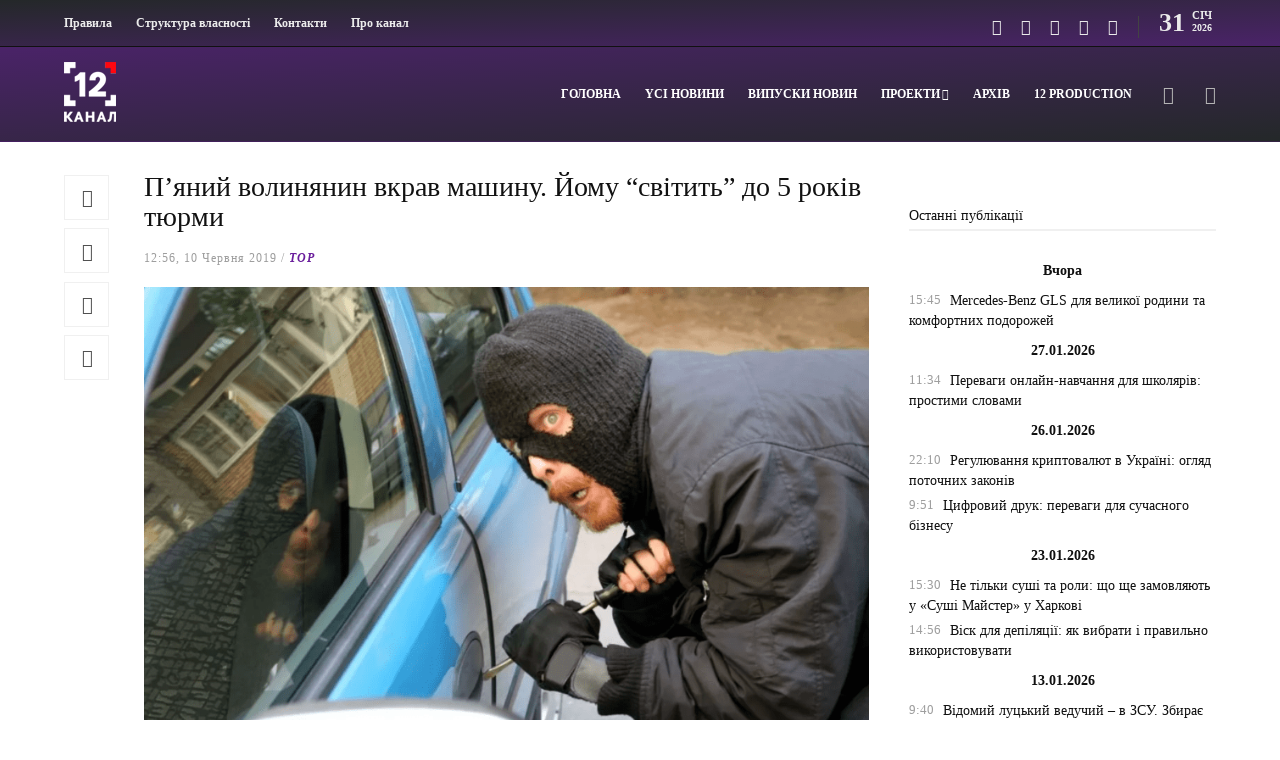

--- FILE ---
content_type: text/html; charset=UTF-8
request_url: https://12kanal.com/p-yanyj-volynyanyn-vkrav-mashynu-jomu-svityt-do-5-rokiv-tyurmy/
body_size: 22261
content:
<!DOCTYPE html>
<html dir="ltr" lang="uk" prefix="og: https://ogp.me/ns#">
<head>
    <link rel="apple-touch-icon" sizes="180x180" href="/apple-touch-icon.png">
    <link rel="icon" type="image/png" sizes="32x32" href="/favicon-32x32.png">
    <link rel="icon" type="image/png" sizes="16x16" href="/favicon-16x16.png">
    <link rel="manifest" href="/site.webmanifest">
    <link rel="mask-icon" href="/safari-pinned-tab.svg" color="#5bbad5">
    <meta name="msapplication-TileColor" content="#da532c">
    <meta name="theme-color" content="#ffffff">
    <!-- Global site tag (gtag.js) - Google Analytics -->
    <script async src="https://www.googletagmanager.com/gtag/js?id=UA-105726589-1" type="125095c4b5b467b9130c5211-text/javascript"></script>
    <script type="125095c4b5b467b9130c5211-text/javascript">
      window.dataLayer = window.dataLayer || [];
      function gtag(){dataLayer.push(arguments);}
      gtag('js', new Date());
    
      gtag('config', 'UA-105726589-1');
    </script>
    
	<meta charset="UTF-8">
			<meta name="viewport" content="width=device-width, initial-scale=1">
		<title>П’яний волинянин вкрав машину. Йому “світить” до 5 років тюрми - 12 канал</title>
	<style>img:is([sizes="auto" i], [sizes^="auto," i]) { contain-intrinsic-size: 3000px 1500px }</style>
	
		<!-- All in One SEO 4.8.4.1 - aioseo.com -->
	<meta name="description" content="На Волині п&#039;яний 41-річний чоловік викрав у жителя Нововолинська автомобіль «Volkswagen Passat». Інцидент стався 9 червня. До відділу поліції із заявою про крадіжку авто звернувся 54-річний житель Нововолинська, - повідомили у ГУ НП у Волинській області. Поліцейські оперативно встановили, що незаконне заволодіння машиною у стані алкогольного сп’яніння скоїв 41-річний житель Іваничівського району. Викрадений автомобіль поліцейські вилучили" />
	<meta name="robots" content="max-image-preview:large" />
	<meta name="author" content="Настя"/>
	<link rel="canonical" href="https://12kanal.com/p-yanyj-volynyanyn-vkrav-mashynu-jomu-svityt-do-5-rokiv-tyurmy/" />
	<meta name="generator" content="All in One SEO (AIOSEO) 4.8.4.1" />
		<meta property="og:locale" content="uk_UA" />
		<meta property="og:site_name" content="12 канал - 12 канал - незалежне видання неупереджених новин. Живи в стилі 12!" />
		<meta property="og:type" content="article" />
		<meta property="og:title" content="П’яний волинянин вкрав машину. Йому “світить” до 5 років тюрми - 12 канал" />
		<meta property="og:description" content="На Волині п&#039;яний 41-річний чоловік викрав у жителя Нововолинська автомобіль «Volkswagen Passat». Інцидент стався 9 червня. До відділу поліції із заявою про крадіжку авто звернувся 54-річний житель Нововолинська, - повідомили у ГУ НП у Волинській області. Поліцейські оперативно встановили, що незаконне заволодіння машиною у стані алкогольного сп’яніння скоїв 41-річний житель Іваничівського району. Викрадений автомобіль поліцейські вилучили" />
		<meta property="og:url" content="https://12kanal.com/p-yanyj-volynyanyn-vkrav-mashynu-jomu-svityt-do-5-rokiv-tyurmy/" />
		<meta property="article:published_time" content="2019-06-10T09:56:42+00:00" />
		<meta property="article:modified_time" content="2019-06-10T09:56:42+00:00" />
		<meta name="twitter:card" content="summary" />
		<meta name="twitter:title" content="П’яний волинянин вкрав машину. Йому “світить” до 5 років тюрми - 12 канал" />
		<meta name="twitter:description" content="На Волині п&#039;яний 41-річний чоловік викрав у жителя Нововолинська автомобіль «Volkswagen Passat». Інцидент стався 9 червня. До відділу поліції із заявою про крадіжку авто звернувся 54-річний житель Нововолинська, - повідомили у ГУ НП у Волинській області. Поліцейські оперативно встановили, що незаконне заволодіння машиною у стані алкогольного сп’яніння скоїв 41-річний житель Іваничівського району. Викрадений автомобіль поліцейські вилучили" />
		<script type="application/ld+json" class="aioseo-schema">
			{"@context":"https:\/\/schema.org","@graph":[{"@type":"BlogPosting","@id":"https:\/\/12kanal.com\/p-yanyj-volynyanyn-vkrav-mashynu-jomu-svityt-do-5-rokiv-tyurmy\/#blogposting","name":"\u041f\u2019\u044f\u043d\u0438\u0439 \u0432\u043e\u043b\u0438\u043d\u044f\u043d\u0438\u043d \u0432\u043a\u0440\u0430\u0432 \u043c\u0430\u0448\u0438\u043d\u0443. \u0419\u043e\u043c\u0443 \u201c\u0441\u0432\u0456\u0442\u0438\u0442\u044c\u201d \u0434\u043e 5 \u0440\u043e\u043a\u0456\u0432 \u0442\u044e\u0440\u043c\u0438 - 12 \u043a\u0430\u043d\u0430\u043b","headline":"\u041f&#8217;\u044f\u043d\u0438\u0439 \u0432\u043e\u043b\u0438\u043d\u044f\u043d\u0438\u043d  \u0432\u043a\u0440\u0430\u0432 \u043c\u0430\u0448\u0438\u043d\u0443. \u0419\u043e\u043c\u0443 &#8220;\u0441\u0432\u0456\u0442\u0438\u0442\u044c&#8221; \u0434\u043e 5 \u0440\u043e\u043a\u0456\u0432 \u0442\u044e\u0440\u043c\u0438","author":{"@id":"https:\/\/12kanal.com\/author\/red1\/#author"},"publisher":{"@id":"https:\/\/12kanal.com\/#organization"},"image":{"@type":"ImageObject","url":"https:\/\/12kanal.com\/wp-content\/uploads\/2019\/06\/Snymok-4.png","width":855,"height":571,"caption":"\u0424\u043e\u0442\u043e \u0456\u043b\u044e\u0441\u0442\u0440\u0430\u0442\u0438\u0432\u043d\u0435. (\u0414\u0436\u0435\u0440\u0435\u043b\u043e: \u0423\u043a\u0440\u0430\u0457\u043d\u0441\u044c\u043a\u0456 \u041d\u043e\u0432\u0438\u043d\u0438)"},"datePublished":"2019-06-10T12:56:42+03:00","dateModified":"2019-06-10T12:56:42+03:00","inLanguage":"uk","mainEntityOfPage":{"@id":"https:\/\/12kanal.com\/p-yanyj-volynyanyn-vkrav-mashynu-jomu-svityt-do-5-rokiv-tyurmy\/#webpage"},"isPartOf":{"@id":"https:\/\/12kanal.com\/p-yanyj-volynyanyn-vkrav-mashynu-jomu-svityt-do-5-rokiv-tyurmy\/#webpage"},"articleSection":"TOP, Y\u0441\u0456 \u043d\u043e\u0432\u0438\u043d\u0438, \u043a\u0440\u0438\u043c\u0456\u043d\u0430\u043b"},{"@type":"BreadcrumbList","@id":"https:\/\/12kanal.com\/p-yanyj-volynyanyn-vkrav-mashynu-jomu-svityt-do-5-rokiv-tyurmy\/#breadcrumblist","itemListElement":[{"@type":"ListItem","@id":"https:\/\/12kanal.com#listItem","position":1,"name":"Home","item":"https:\/\/12kanal.com","nextItem":{"@type":"ListItem","@id":"https:\/\/12kanal.com\/category\/volyn\/#listItem","name":"Y\u0441\u0456 \u043d\u043e\u0432\u0438\u043d\u0438"}},{"@type":"ListItem","@id":"https:\/\/12kanal.com\/category\/volyn\/#listItem","position":2,"name":"Y\u0441\u0456 \u043d\u043e\u0432\u0438\u043d\u0438","item":"https:\/\/12kanal.com\/category\/volyn\/","nextItem":{"@type":"ListItem","@id":"https:\/\/12kanal.com\/p-yanyj-volynyanyn-vkrav-mashynu-jomu-svityt-do-5-rokiv-tyurmy\/#listItem","name":"\u041f&#8217;\u044f\u043d\u0438\u0439 \u0432\u043e\u043b\u0438\u043d\u044f\u043d\u0438\u043d  \u0432\u043a\u0440\u0430\u0432 \u043c\u0430\u0448\u0438\u043d\u0443. \u0419\u043e\u043c\u0443 &#8220;\u0441\u0432\u0456\u0442\u0438\u0442\u044c&#8221; \u0434\u043e 5 \u0440\u043e\u043a\u0456\u0432 \u0442\u044e\u0440\u043c\u0438"},"previousItem":{"@type":"ListItem","@id":"https:\/\/12kanal.com#listItem","name":"Home"}},{"@type":"ListItem","@id":"https:\/\/12kanal.com\/p-yanyj-volynyanyn-vkrav-mashynu-jomu-svityt-do-5-rokiv-tyurmy\/#listItem","position":3,"name":"\u041f&#8217;\u044f\u043d\u0438\u0439 \u0432\u043e\u043b\u0438\u043d\u044f\u043d\u0438\u043d  \u0432\u043a\u0440\u0430\u0432 \u043c\u0430\u0448\u0438\u043d\u0443. \u0419\u043e\u043c\u0443 &#8220;\u0441\u0432\u0456\u0442\u0438\u0442\u044c&#8221; \u0434\u043e 5 \u0440\u043e\u043a\u0456\u0432 \u0442\u044e\u0440\u043c\u0438","previousItem":{"@type":"ListItem","@id":"https:\/\/12kanal.com\/category\/volyn\/#listItem","name":"Y\u0441\u0456 \u043d\u043e\u0432\u0438\u043d\u0438"}}]},{"@type":"Organization","@id":"https:\/\/12kanal.com\/#organization","name":"12 \u043a\u0430\u043d\u0430\u043b","description":"12 \u043a\u0430\u043d\u0430\u043b - \u043d\u0435\u0437\u0430\u043b\u0435\u0436\u043d\u0435 \u0432\u0438\u0434\u0430\u043d\u043d\u044f \u043d\u0435\u0443\u043f\u0435\u0440\u0435\u0434\u0436\u0435\u043d\u0438\u0445 \u043d\u043e\u0432\u0438\u043d. \u0416\u0438\u0432\u0438 \u0432 \u0441\u0442\u0438\u043b\u0456 12!","url":"https:\/\/12kanal.com\/"},{"@type":"Person","@id":"https:\/\/12kanal.com\/author\/red1\/#author","url":"https:\/\/12kanal.com\/author\/red1\/","name":"\u041d\u0430\u0441\u0442\u044f"},{"@type":"WebPage","@id":"https:\/\/12kanal.com\/p-yanyj-volynyanyn-vkrav-mashynu-jomu-svityt-do-5-rokiv-tyurmy\/#webpage","url":"https:\/\/12kanal.com\/p-yanyj-volynyanyn-vkrav-mashynu-jomu-svityt-do-5-rokiv-tyurmy\/","name":"\u041f\u2019\u044f\u043d\u0438\u0439 \u0432\u043e\u043b\u0438\u043d\u044f\u043d\u0438\u043d \u0432\u043a\u0440\u0430\u0432 \u043c\u0430\u0448\u0438\u043d\u0443. \u0419\u043e\u043c\u0443 \u201c\u0441\u0432\u0456\u0442\u0438\u0442\u044c\u201d \u0434\u043e 5 \u0440\u043e\u043a\u0456\u0432 \u0442\u044e\u0440\u043c\u0438 - 12 \u043a\u0430\u043d\u0430\u043b","description":"\u041d\u0430 \u0412\u043e\u043b\u0438\u043d\u0456 \u043f'\u044f\u043d\u0438\u0439 41-\u0440\u0456\u0447\u043d\u0438\u0439 \u0447\u043e\u043b\u043e\u0432\u0456\u043a \u0432\u0438\u043a\u0440\u0430\u0432 \u0443 \u0436\u0438\u0442\u0435\u043b\u044f \u041d\u043e\u0432\u043e\u0432\u043e\u043b\u0438\u043d\u0441\u044c\u043a\u0430 \u0430\u0432\u0442\u043e\u043c\u043e\u0431\u0456\u043b\u044c \u00abVolkswagen Passat\u00bb. \u0406\u043d\u0446\u0438\u0434\u0435\u043d\u0442 \u0441\u0442\u0430\u0432\u0441\u044f 9 \u0447\u0435\u0440\u0432\u043d\u044f. \u0414\u043e \u0432\u0456\u0434\u0434\u0456\u043b\u0443 \u043f\u043e\u043b\u0456\u0446\u0456\u0457 \u0456\u0437 \u0437\u0430\u044f\u0432\u043e\u044e \u043f\u0440\u043e \u043a\u0440\u0430\u0434\u0456\u0436\u043a\u0443 \u0430\u0432\u0442\u043e \u0437\u0432\u0435\u0440\u043d\u0443\u0432\u0441\u044f 54-\u0440\u0456\u0447\u043d\u0438\u0439 \u0436\u0438\u0442\u0435\u043b\u044c \u041d\u043e\u0432\u043e\u0432\u043e\u043b\u0438\u043d\u0441\u044c\u043a\u0430, - \u043f\u043e\u0432\u0456\u0434\u043e\u043c\u0438\u043b\u0438 \u0443 \u0413\u0423 \u041d\u041f \u0443 \u0412\u043e\u043b\u0438\u043d\u0441\u044c\u043a\u0456\u0439 \u043e\u0431\u043b\u0430\u0441\u0442\u0456. \u041f\u043e\u043b\u0456\u0446\u0435\u0439\u0441\u044c\u043a\u0456 \u043e\u043f\u0435\u0440\u0430\u0442\u0438\u0432\u043d\u043e \u0432\u0441\u0442\u0430\u043d\u043e\u0432\u0438\u043b\u0438, \u0449\u043e \u043d\u0435\u0437\u0430\u043a\u043e\u043d\u043d\u0435 \u0437\u0430\u0432\u043e\u043b\u043e\u0434\u0456\u043d\u043d\u044f \u043c\u0430\u0448\u0438\u043d\u043e\u044e \u0443 \u0441\u0442\u0430\u043d\u0456 \u0430\u043b\u043a\u043e\u0433\u043e\u043b\u044c\u043d\u043e\u0433\u043e \u0441\u043f\u2019\u044f\u043d\u0456\u043d\u043d\u044f \u0441\u043a\u043e\u0457\u0432 41-\u0440\u0456\u0447\u043d\u0438\u0439 \u0436\u0438\u0442\u0435\u043b\u044c \u0406\u0432\u0430\u043d\u0438\u0447\u0456\u0432\u0441\u044c\u043a\u043e\u0433\u043e \u0440\u0430\u0439\u043e\u043d\u0443. \u0412\u0438\u043a\u0440\u0430\u0434\u0435\u043d\u0438\u0439 \u0430\u0432\u0442\u043e\u043c\u043e\u0431\u0456\u043b\u044c \u043f\u043e\u043b\u0456\u0446\u0435\u0439\u0441\u044c\u043a\u0456 \u0432\u0438\u043b\u0443\u0447\u0438\u043b\u0438","inLanguage":"uk","isPartOf":{"@id":"https:\/\/12kanal.com\/#website"},"breadcrumb":{"@id":"https:\/\/12kanal.com\/p-yanyj-volynyanyn-vkrav-mashynu-jomu-svityt-do-5-rokiv-tyurmy\/#breadcrumblist"},"author":{"@id":"https:\/\/12kanal.com\/author\/red1\/#author"},"creator":{"@id":"https:\/\/12kanal.com\/author\/red1\/#author"},"image":{"@type":"ImageObject","url":"https:\/\/12kanal.com\/wp-content\/uploads\/2019\/06\/Snymok-4.png","@id":"https:\/\/12kanal.com\/p-yanyj-volynyanyn-vkrav-mashynu-jomu-svityt-do-5-rokiv-tyurmy\/#mainImage","width":855,"height":571,"caption":"\u0424\u043e\u0442\u043e \u0456\u043b\u044e\u0441\u0442\u0440\u0430\u0442\u0438\u0432\u043d\u0435. (\u0414\u0436\u0435\u0440\u0435\u043b\u043e: \u0423\u043a\u0440\u0430\u0457\u043d\u0441\u044c\u043a\u0456 \u041d\u043e\u0432\u0438\u043d\u0438)"},"primaryImageOfPage":{"@id":"https:\/\/12kanal.com\/p-yanyj-volynyanyn-vkrav-mashynu-jomu-svityt-do-5-rokiv-tyurmy\/#mainImage"},"datePublished":"2019-06-10T12:56:42+03:00","dateModified":"2019-06-10T12:56:42+03:00"},{"@type":"WebSite","@id":"https:\/\/12kanal.com\/#website","url":"https:\/\/12kanal.com\/","name":"12 \u043a\u0430\u043d\u0430\u043b","description":"12 \u043a\u0430\u043d\u0430\u043b - \u043d\u0435\u0437\u0430\u043b\u0435\u0436\u043d\u0435 \u0432\u0438\u0434\u0430\u043d\u043d\u044f \u043d\u0435\u0443\u043f\u0435\u0440\u0435\u0434\u0436\u0435\u043d\u0438\u0445 \u043d\u043e\u0432\u0438\u043d. \u0416\u0438\u0432\u0438 \u0432 \u0441\u0442\u0438\u043b\u0456 12!","inLanguage":"uk","publisher":{"@id":"https:\/\/12kanal.com\/#organization"}}]}
		</script>
		<!-- All in One SEO -->

<link rel='dns-prefetch' href='//code.jquery.com' />
<link rel="alternate" type="application/rss+xml" title="12 канал &raquo; стрічка" href="https://12kanal.com/feed/" />
<link rel="alternate" type="application/rss+xml" title="12 канал &raquo; Канал коментарів" href="https://12kanal.com/comments/feed/" />
<script type="125095c4b5b467b9130c5211-text/javascript">
/* <![CDATA[ */
window._wpemojiSettings = {"baseUrl":"https:\/\/s.w.org\/images\/core\/emoji\/15.0.3\/72x72\/","ext":".png","svgUrl":"https:\/\/s.w.org\/images\/core\/emoji\/15.0.3\/svg\/","svgExt":".svg","source":{"concatemoji":"https:\/\/12kanal.com\/wp-includes\/js\/wp-emoji-release.min.js?ver=6.7.2"}};
/*! This file is auto-generated */
!function(i,n){var o,s,e;function c(e){try{var t={supportTests:e,timestamp:(new Date).valueOf()};sessionStorage.setItem(o,JSON.stringify(t))}catch(e){}}function p(e,t,n){e.clearRect(0,0,e.canvas.width,e.canvas.height),e.fillText(t,0,0);var t=new Uint32Array(e.getImageData(0,0,e.canvas.width,e.canvas.height).data),r=(e.clearRect(0,0,e.canvas.width,e.canvas.height),e.fillText(n,0,0),new Uint32Array(e.getImageData(0,0,e.canvas.width,e.canvas.height).data));return t.every(function(e,t){return e===r[t]})}function u(e,t,n){switch(t){case"flag":return n(e,"\ud83c\udff3\ufe0f\u200d\u26a7\ufe0f","\ud83c\udff3\ufe0f\u200b\u26a7\ufe0f")?!1:!n(e,"\ud83c\uddfa\ud83c\uddf3","\ud83c\uddfa\u200b\ud83c\uddf3")&&!n(e,"\ud83c\udff4\udb40\udc67\udb40\udc62\udb40\udc65\udb40\udc6e\udb40\udc67\udb40\udc7f","\ud83c\udff4\u200b\udb40\udc67\u200b\udb40\udc62\u200b\udb40\udc65\u200b\udb40\udc6e\u200b\udb40\udc67\u200b\udb40\udc7f");case"emoji":return!n(e,"\ud83d\udc26\u200d\u2b1b","\ud83d\udc26\u200b\u2b1b")}return!1}function f(e,t,n){var r="undefined"!=typeof WorkerGlobalScope&&self instanceof WorkerGlobalScope?new OffscreenCanvas(300,150):i.createElement("canvas"),a=r.getContext("2d",{willReadFrequently:!0}),o=(a.textBaseline="top",a.font="600 32px Arial",{});return e.forEach(function(e){o[e]=t(a,e,n)}),o}function t(e){var t=i.createElement("script");t.src=e,t.defer=!0,i.head.appendChild(t)}"undefined"!=typeof Promise&&(o="wpEmojiSettingsSupports",s=["flag","emoji"],n.supports={everything:!0,everythingExceptFlag:!0},e=new Promise(function(e){i.addEventListener("DOMContentLoaded",e,{once:!0})}),new Promise(function(t){var n=function(){try{var e=JSON.parse(sessionStorage.getItem(o));if("object"==typeof e&&"number"==typeof e.timestamp&&(new Date).valueOf()<e.timestamp+604800&&"object"==typeof e.supportTests)return e.supportTests}catch(e){}return null}();if(!n){if("undefined"!=typeof Worker&&"undefined"!=typeof OffscreenCanvas&&"undefined"!=typeof URL&&URL.createObjectURL&&"undefined"!=typeof Blob)try{var e="postMessage("+f.toString()+"("+[JSON.stringify(s),u.toString(),p.toString()].join(",")+"));",r=new Blob([e],{type:"text/javascript"}),a=new Worker(URL.createObjectURL(r),{name:"wpTestEmojiSupports"});return void(a.onmessage=function(e){c(n=e.data),a.terminate(),t(n)})}catch(e){}c(n=f(s,u,p))}t(n)}).then(function(e){for(var t in e)n.supports[t]=e[t],n.supports.everything=n.supports.everything&&n.supports[t],"flag"!==t&&(n.supports.everythingExceptFlag=n.supports.everythingExceptFlag&&n.supports[t]);n.supports.everythingExceptFlag=n.supports.everythingExceptFlag&&!n.supports.flag,n.DOMReady=!1,n.readyCallback=function(){n.DOMReady=!0}}).then(function(){return e}).then(function(){var e;n.supports.everything||(n.readyCallback(),(e=n.source||{}).concatemoji?t(e.concatemoji):e.wpemoji&&e.twemoji&&(t(e.twemoji),t(e.wpemoji)))}))}((window,document),window._wpemojiSettings);
/* ]]> */
</script>
<link rel='stylesheet' id='dashicons-css' href='https://12kanal.com/wp-includes/css/dashicons.min.css?ver=6.7.2' type='text/css' media='all' />
<link rel='stylesheet' id='post-views-counter-frontend-css' href='https://12kanal.com/wp-content/plugins/post-views-counter/css/frontend.min.css?ver=1.5.5' type='text/css' media='all' />
<style id='wp-emoji-styles-inline-css' type='text/css'>

	img.wp-smiley, img.emoji {
		display: inline !important;
		border: none !important;
		box-shadow: none !important;
		height: 1em !important;
		width: 1em !important;
		margin: 0 0.07em !important;
		vertical-align: -0.1em !important;
		background: none !important;
		padding: 0 !important;
	}
</style>
<link rel='stylesheet' id='wp-block-library-css' href='https://12kanal.com/wp-includes/css/dist/block-library/style.min.css?ver=6.7.2' type='text/css' media='all' />
<style id='classic-theme-styles-inline-css' type='text/css'>
/*! This file is auto-generated */
.wp-block-button__link{color:#fff;background-color:#32373c;border-radius:9999px;box-shadow:none;text-decoration:none;padding:calc(.667em + 2px) calc(1.333em + 2px);font-size:1.125em}.wp-block-file__button{background:#32373c;color:#fff;text-decoration:none}
</style>
<style id='global-styles-inline-css' type='text/css'>
:root{--wp--preset--aspect-ratio--square: 1;--wp--preset--aspect-ratio--4-3: 4/3;--wp--preset--aspect-ratio--3-4: 3/4;--wp--preset--aspect-ratio--3-2: 3/2;--wp--preset--aspect-ratio--2-3: 2/3;--wp--preset--aspect-ratio--16-9: 16/9;--wp--preset--aspect-ratio--9-16: 9/16;--wp--preset--color--black: #000000;--wp--preset--color--cyan-bluish-gray: #abb8c3;--wp--preset--color--white: #ffffff;--wp--preset--color--pale-pink: #f78da7;--wp--preset--color--vivid-red: #cf2e2e;--wp--preset--color--luminous-vivid-orange: #ff6900;--wp--preset--color--luminous-vivid-amber: #fcb900;--wp--preset--color--light-green-cyan: #7bdcb5;--wp--preset--color--vivid-green-cyan: #00d084;--wp--preset--color--pale-cyan-blue: #8ed1fc;--wp--preset--color--vivid-cyan-blue: #0693e3;--wp--preset--color--vivid-purple: #9b51e0;--wp--preset--gradient--vivid-cyan-blue-to-vivid-purple: linear-gradient(135deg,rgba(6,147,227,1) 0%,rgb(155,81,224) 100%);--wp--preset--gradient--light-green-cyan-to-vivid-green-cyan: linear-gradient(135deg,rgb(122,220,180) 0%,rgb(0,208,130) 100%);--wp--preset--gradient--luminous-vivid-amber-to-luminous-vivid-orange: linear-gradient(135deg,rgba(252,185,0,1) 0%,rgba(255,105,0,1) 100%);--wp--preset--gradient--luminous-vivid-orange-to-vivid-red: linear-gradient(135deg,rgba(255,105,0,1) 0%,rgb(207,46,46) 100%);--wp--preset--gradient--very-light-gray-to-cyan-bluish-gray: linear-gradient(135deg,rgb(238,238,238) 0%,rgb(169,184,195) 100%);--wp--preset--gradient--cool-to-warm-spectrum: linear-gradient(135deg,rgb(74,234,220) 0%,rgb(151,120,209) 20%,rgb(207,42,186) 40%,rgb(238,44,130) 60%,rgb(251,105,98) 80%,rgb(254,248,76) 100%);--wp--preset--gradient--blush-light-purple: linear-gradient(135deg,rgb(255,206,236) 0%,rgb(152,150,240) 100%);--wp--preset--gradient--blush-bordeaux: linear-gradient(135deg,rgb(254,205,165) 0%,rgb(254,45,45) 50%,rgb(107,0,62) 100%);--wp--preset--gradient--luminous-dusk: linear-gradient(135deg,rgb(255,203,112) 0%,rgb(199,81,192) 50%,rgb(65,88,208) 100%);--wp--preset--gradient--pale-ocean: linear-gradient(135deg,rgb(255,245,203) 0%,rgb(182,227,212) 50%,rgb(51,167,181) 100%);--wp--preset--gradient--electric-grass: linear-gradient(135deg,rgb(202,248,128) 0%,rgb(113,206,126) 100%);--wp--preset--gradient--midnight: linear-gradient(135deg,rgb(2,3,129) 0%,rgb(40,116,252) 100%);--wp--preset--font-size--small: 13px;--wp--preset--font-size--medium: 20px;--wp--preset--font-size--large: 36px;--wp--preset--font-size--x-large: 42px;--wp--preset--spacing--20: 0.44rem;--wp--preset--spacing--30: 0.67rem;--wp--preset--spacing--40: 1rem;--wp--preset--spacing--50: 1.5rem;--wp--preset--spacing--60: 2.25rem;--wp--preset--spacing--70: 3.38rem;--wp--preset--spacing--80: 5.06rem;--wp--preset--shadow--natural: 6px 6px 9px rgba(0, 0, 0, 0.2);--wp--preset--shadow--deep: 12px 12px 50px rgba(0, 0, 0, 0.4);--wp--preset--shadow--sharp: 6px 6px 0px rgba(0, 0, 0, 0.2);--wp--preset--shadow--outlined: 6px 6px 0px -3px rgba(255, 255, 255, 1), 6px 6px rgba(0, 0, 0, 1);--wp--preset--shadow--crisp: 6px 6px 0px rgba(0, 0, 0, 1);}:where(.is-layout-flex){gap: 0.5em;}:where(.is-layout-grid){gap: 0.5em;}body .is-layout-flex{display: flex;}.is-layout-flex{flex-wrap: wrap;align-items: center;}.is-layout-flex > :is(*, div){margin: 0;}body .is-layout-grid{display: grid;}.is-layout-grid > :is(*, div){margin: 0;}:where(.wp-block-columns.is-layout-flex){gap: 2em;}:where(.wp-block-columns.is-layout-grid){gap: 2em;}:where(.wp-block-post-template.is-layout-flex){gap: 1.25em;}:where(.wp-block-post-template.is-layout-grid){gap: 1.25em;}.has-black-color{color: var(--wp--preset--color--black) !important;}.has-cyan-bluish-gray-color{color: var(--wp--preset--color--cyan-bluish-gray) !important;}.has-white-color{color: var(--wp--preset--color--white) !important;}.has-pale-pink-color{color: var(--wp--preset--color--pale-pink) !important;}.has-vivid-red-color{color: var(--wp--preset--color--vivid-red) !important;}.has-luminous-vivid-orange-color{color: var(--wp--preset--color--luminous-vivid-orange) !important;}.has-luminous-vivid-amber-color{color: var(--wp--preset--color--luminous-vivid-amber) !important;}.has-light-green-cyan-color{color: var(--wp--preset--color--light-green-cyan) !important;}.has-vivid-green-cyan-color{color: var(--wp--preset--color--vivid-green-cyan) !important;}.has-pale-cyan-blue-color{color: var(--wp--preset--color--pale-cyan-blue) !important;}.has-vivid-cyan-blue-color{color: var(--wp--preset--color--vivid-cyan-blue) !important;}.has-vivid-purple-color{color: var(--wp--preset--color--vivid-purple) !important;}.has-black-background-color{background-color: var(--wp--preset--color--black) !important;}.has-cyan-bluish-gray-background-color{background-color: var(--wp--preset--color--cyan-bluish-gray) !important;}.has-white-background-color{background-color: var(--wp--preset--color--white) !important;}.has-pale-pink-background-color{background-color: var(--wp--preset--color--pale-pink) !important;}.has-vivid-red-background-color{background-color: var(--wp--preset--color--vivid-red) !important;}.has-luminous-vivid-orange-background-color{background-color: var(--wp--preset--color--luminous-vivid-orange) !important;}.has-luminous-vivid-amber-background-color{background-color: var(--wp--preset--color--luminous-vivid-amber) !important;}.has-light-green-cyan-background-color{background-color: var(--wp--preset--color--light-green-cyan) !important;}.has-vivid-green-cyan-background-color{background-color: var(--wp--preset--color--vivid-green-cyan) !important;}.has-pale-cyan-blue-background-color{background-color: var(--wp--preset--color--pale-cyan-blue) !important;}.has-vivid-cyan-blue-background-color{background-color: var(--wp--preset--color--vivid-cyan-blue) !important;}.has-vivid-purple-background-color{background-color: var(--wp--preset--color--vivid-purple) !important;}.has-black-border-color{border-color: var(--wp--preset--color--black) !important;}.has-cyan-bluish-gray-border-color{border-color: var(--wp--preset--color--cyan-bluish-gray) !important;}.has-white-border-color{border-color: var(--wp--preset--color--white) !important;}.has-pale-pink-border-color{border-color: var(--wp--preset--color--pale-pink) !important;}.has-vivid-red-border-color{border-color: var(--wp--preset--color--vivid-red) !important;}.has-luminous-vivid-orange-border-color{border-color: var(--wp--preset--color--luminous-vivid-orange) !important;}.has-luminous-vivid-amber-border-color{border-color: var(--wp--preset--color--luminous-vivid-amber) !important;}.has-light-green-cyan-border-color{border-color: var(--wp--preset--color--light-green-cyan) !important;}.has-vivid-green-cyan-border-color{border-color: var(--wp--preset--color--vivid-green-cyan) !important;}.has-pale-cyan-blue-border-color{border-color: var(--wp--preset--color--pale-cyan-blue) !important;}.has-vivid-cyan-blue-border-color{border-color: var(--wp--preset--color--vivid-cyan-blue) !important;}.has-vivid-purple-border-color{border-color: var(--wp--preset--color--vivid-purple) !important;}.has-vivid-cyan-blue-to-vivid-purple-gradient-background{background: var(--wp--preset--gradient--vivid-cyan-blue-to-vivid-purple) !important;}.has-light-green-cyan-to-vivid-green-cyan-gradient-background{background: var(--wp--preset--gradient--light-green-cyan-to-vivid-green-cyan) !important;}.has-luminous-vivid-amber-to-luminous-vivid-orange-gradient-background{background: var(--wp--preset--gradient--luminous-vivid-amber-to-luminous-vivid-orange) !important;}.has-luminous-vivid-orange-to-vivid-red-gradient-background{background: var(--wp--preset--gradient--luminous-vivid-orange-to-vivid-red) !important;}.has-very-light-gray-to-cyan-bluish-gray-gradient-background{background: var(--wp--preset--gradient--very-light-gray-to-cyan-bluish-gray) !important;}.has-cool-to-warm-spectrum-gradient-background{background: var(--wp--preset--gradient--cool-to-warm-spectrum) !important;}.has-blush-light-purple-gradient-background{background: var(--wp--preset--gradient--blush-light-purple) !important;}.has-blush-bordeaux-gradient-background{background: var(--wp--preset--gradient--blush-bordeaux) !important;}.has-luminous-dusk-gradient-background{background: var(--wp--preset--gradient--luminous-dusk) !important;}.has-pale-ocean-gradient-background{background: var(--wp--preset--gradient--pale-ocean) !important;}.has-electric-grass-gradient-background{background: var(--wp--preset--gradient--electric-grass) !important;}.has-midnight-gradient-background{background: var(--wp--preset--gradient--midnight) !important;}.has-small-font-size{font-size: var(--wp--preset--font-size--small) !important;}.has-medium-font-size{font-size: var(--wp--preset--font-size--medium) !important;}.has-large-font-size{font-size: var(--wp--preset--font-size--large) !important;}.has-x-large-font-size{font-size: var(--wp--preset--font-size--x-large) !important;}
:where(.wp-block-post-template.is-layout-flex){gap: 1.25em;}:where(.wp-block-post-template.is-layout-grid){gap: 1.25em;}
:where(.wp-block-columns.is-layout-flex){gap: 2em;}:where(.wp-block-columns.is-layout-grid){gap: 2em;}
:root :where(.wp-block-pullquote){font-size: 1.5em;line-height: 1.6;}
</style>
<link rel='stylesheet' id='contact-form-7-css' href='https://12kanal.com/wp-content/plugins/contact-form-7/includes/css/styles.css?ver=6.1' type='text/css' media='all' />
<link rel='stylesheet' id='wp-show-posts-css' href='https://12kanal.com/wp-content/plugins/wp-show-posts/css/wp-show-posts-min.css?ver=1.1.6' type='text/css' media='all' />
<link rel='stylesheet' id='font-awesome-css' href='https://12kanal.com/wp-content/plugins/unyson/framework/static/libs/font-awesome/css/font-awesome.min.css?ver=2.7.31' type='text/css' media='all' />
<link rel='stylesheet' id='bootstrap-css' href='https://12kanal.com/wp-content/themes/gillion/css/plugins/bootstrap.min.css?ver=3.3.4' type='text/css' media='all' />
<link rel='stylesheet' id='gillion-plugins-css' href='https://12kanal.com/wp-content/themes/gillion/css/plugins.css?ver=6.7.2' type='text/css' media='all' />
<link rel='stylesheet' id='gillion-styles-css' href='https://12kanal.com/wp-content/themes/gillion/style.css?ver=6.7.2' type='text/css' media='all' />
<link rel='stylesheet' id='gillion-responsive-css' href='https://12kanal.com/wp-content/themes/gillion/css/responsive.css?ver=6.7.2' type='text/css' media='all' />
<style id='gillion-responsive-inline-css' type='text/css'>
 



.container.entry-content { width: 90% !important; max-width: 1480px !important;}.container { width: 90% !important; max-width: 1480px !important;}.sh-header-top { border-bottom: 1px solid;}div#text-4 { text-align: center; padding-bottom: 25px;}.sh-widget-socialv2-list { text-align: center;}#wrapper > .sh-page-layout-default { padding: 45px 0px !important;}p.home-news-feed { font-size: 12px;}.blog-textslider { position: relative; background: #e7e7e7; padding: 0px 10px; border-radius: 8px; box-shadow: 0px 10px 10px #f5f5f5;}.vc_tta-panel-body { max-width: 1024px !important; margin: 0 auto;}.blog-single .post-content { padding-bottom: 0; margin-bottom: 0; font-size: 15px; width: 85%; margin: 0 auto; text-align: justify; color: #000000;}.mistape_caption { background: #f5f5f5; padding: 1px 0px 12px 10px; text-align: center;}span.post-readtime { display: none;}.tftable {color:#333333;width:100%;border-width: 1px;border-color: #a9a9a9;border-collapse: collapse;}.tftable th {background-color:#b8b8b8;border-width: 1px;padding: 8px;border-style: solid;border-color: #a9a9a9;text-align:left;}.tftable tr {background-color:#ffffff;}.tftable td {border-width: 1px;padding: 8px;border-style: solid;border-color: #a9a9a9;}.tftable tr:hover {background-color:#6a1e9c;color:#ffffff;}@media (max-width: 1366px) {.news-feed-custom {max-height: 1120px; overflow: hidden;}}.sh-titlebar { display: none;}
</style>
<link rel='stylesheet' id='gillion-theme-settings-css' href='https://12kanal.com/wp-content/uploads/gillion-dynamic-styles.css?ver=806445428' type='text/css' media='all' />
<link rel='stylesheet' id='gillion-child-style-css' href='https://12kanal.com/wp-content/themes/gillion-child/style.css?ver=6.7.2' type='text/css' media='all' />
<script type="125095c4b5b467b9130c5211-text/javascript" id="post-views-counter-frontend-js-before">
/* <![CDATA[ */
var pvcArgsFrontend = {"mode":"rest_api","postID":38858,"requestURL":"https:\/\/12kanal.com\/wp-json\/post-views-counter\/view-post\/38858","nonce":"49a98ee945","dataStorage":"cookies","multisite":false,"path":"\/","domain":""};
/* ]]> */
</script>
<script type="125095c4b5b467b9130c5211-text/javascript" src="https://12kanal.com/wp-content/plugins/post-views-counter/js/frontend.min.js?ver=1.5.5" id="post-views-counter-frontend-js"></script>
<script type="125095c4b5b467b9130c5211-text/javascript" id="image-watermark-no-right-click-js-before">
/* <![CDATA[ */
var iwArgsNoRightClick = {"rightclick":"Y","draganddrop":"Y"};
/* ]]> */
</script>
<script type="125095c4b5b467b9130c5211-text/javascript" src="https://12kanal.com/wp-content/plugins/image-watermark/js/no-right-click.js?ver=1.8.0" id="image-watermark-no-right-click-js"></script>
<script type="125095c4b5b467b9130c5211-text/javascript" src="//code.jquery.com/jquery-1.9.1.min.js" id="jquery-js"></script>
<script type="125095c4b5b467b9130c5211-text/javascript" src="https://12kanal.com/wp-content/themes/gillion-child/assets/js/theme.js?ver=6.7.2" id="theme-js"></script>
<script type="125095c4b5b467b9130c5211-text/javascript" src="https://12kanal.com/wp-content/themes/gillion/js/plugins.js?ver=6.7.2" id="gillion-plugins-js"></script>
<script type="125095c4b5b467b9130c5211-text/javascript" id="gillion-scripts-js-extra">
/* <![CDATA[ */
var gillion_loadmore_posts = {"ajax_url":"https:\/\/12kanal.com\/wp-admin\/admin-ajax.php"};
var gillion = {"siteurl":"https:\/\/12kanal.com\/","loggedin":"","page_loader":"0","notice":"","header_animation_dropdown_delay":"1000","header_animation_dropdown":"easeOutQuint","header_animation_dropdown_speed":"300","lightbox_opacity":"0.88","lightbox_transition":"elastic","page_numbers_prev":"\u041f\u043e\u043f\u0435\u0440\u0435\u0434\u043d\u044f \u0441\u0442\u043e\u0440\u0456\u043d\u043a\u0430","page_numbers_next":"\u041d\u0430\u0441\u0442\u0443\u043f\u043d\u0430 \u0441\u0442\u043e\u0440\u0456\u043d\u043a\u0430","rtl_support":"","footer_parallax":"","social_share":"{\"facebook\":true,\"viber\":true,\"messenger\":true,\"telegram\":true}","text_show_all":"Show All"};
/* ]]> */
</script>
<script type="125095c4b5b467b9130c5211-text/javascript" src="https://12kanal.com/wp-content/themes/gillion/js/scripts.js?ver=6.7.2" id="gillion-scripts-js"></script>
<script type="125095c4b5b467b9130c5211-text/javascript" src="https://12kanal.com/wp-content/themes/gillion-child/js/scripts.js?ver=6.7.2" id="gillion-child-scripts-js"></script>
<script type="125095c4b5b467b9130c5211-text/javascript"></script><link rel="https://api.w.org/" href="https://12kanal.com/wp-json/" /><link rel="alternate" title="JSON" type="application/json" href="https://12kanal.com/wp-json/wp/v2/posts/38858" /><link rel="EditURI" type="application/rsd+xml" title="RSD" href="https://12kanal.com/xmlrpc.php?rsd" />
<meta name="generator" content="WordPress 6.7.2" />
<link rel='shortlink' href='https://12kanal.com/?p=38858' />
<link rel="alternate" title="oEmbed (JSON)" type="application/json+oembed" href="https://12kanal.com/wp-json/oembed/1.0/embed?url=https%3A%2F%2F12kanal.com%2Fp-yanyj-volynyanyn-vkrav-mashynu-jomu-svityt-do-5-rokiv-tyurmy%2F" />
<link rel="alternate" title="oEmbed (XML)" type="text/xml+oembed" href="https://12kanal.com/wp-json/oembed/1.0/embed?url=https%3A%2F%2F12kanal.com%2Fp-yanyj-volynyanyn-vkrav-mashynu-jomu-svityt-do-5-rokiv-tyurmy%2F&#038;format=xml" />

<!-- This site is using AdRotate v5.14 to display their advertisements - https://ajdg.solutions/ -->
<!-- AdRotate CSS -->
<style type="text/css" media="screen">
	.g { margin:0px; padding:0px; overflow:hidden; line-height:1; zoom:1; }
	.g img { height:auto; }
	.g-col { position:relative; float:left; }
	.g-col:first-child { margin-left: 0; }
	.g-col:last-child { margin-right: 0; }
	.g-2 {  margin: 0 auto; }
	.g-5 { min-width:0px; max-width:460px; }
	.b-5 { margin:0px; }
	@media only screen and (max-width: 480px) {
		.g-col, .g-dyn, .g-single { width:100%; margin-left:0; margin-right:0; }
	}
</style>
<!-- /AdRotate CSS -->

<meta name="generator" content="Powered by WPBakery Page Builder - drag and drop page builder for WordPress."/>
<link rel="icon" href="https://12kanal.com/wp-content/uploads/2019/04/cropped-22656267_1472543712821976_1478526737_n-e1555080815695-1-32x32.jpg" sizes="32x32" />
<link rel="icon" href="https://12kanal.com/wp-content/uploads/2019/04/cropped-22656267_1472543712821976_1478526737_n-e1555080815695-1-192x192.jpg" sizes="192x192" />
<link rel="apple-touch-icon" href="https://12kanal.com/wp-content/uploads/2019/04/cropped-22656267_1472543712821976_1478526737_n-e1555080815695-1-180x180.jpg" />
<meta name="msapplication-TileImage" content="https://12kanal.com/wp-content/uploads/2019/04/cropped-22656267_1472543712821976_1478526737_n-e1555080815695-1-270x270.jpg" />
		<style type="text/css" id="wp-custom-css">
			
/*a.post-overlay {
    max-width: 360px !important;
    max-height: 204px !important;
}
.post-content-container {
    max-width: 360px !important;
}
.sh-ratio {
    max-width: 360px !important;
    max-height: 204px !important;
}
.blog-style-grid .sh-ratio-container:not(.sh-ratio-container-130) {
    padding-bottom: 56%!important;
}*/
.vc_row-has-fill>.vc_column_container>.vc_column-inner {
     padding-top: 0px; 
}

.wpb_button, .wpb_content_element, ul.wpb_thumbnails-fluid>li {
     margin-bottom: 10px; 
}
.post-block-info
{
/* 	display:none; */
}

.blog-style-grid .post-content-container
{
	margin-top: 10px !important;
}
.vc_row.wpb_row.vc_row-fluid.vc_custom_1639146916488.vc_row-has-fill {
    left: 0 !important;
    width: auto !important;
}

.blog-single .post-content
{
	width: 100% !important;
}


.post-content-share-mobile-contaner 
{

    display: none;
}		</style>
		<noscript><style> .wpb_animate_when_almost_visible { opacity: 1; }</style></noscript>	
	<link rel="stylesheet" type="text/css" href="/wp-content/themes/gillion-child/assets/css/slick.css"/>
    <script type="125095c4b5b467b9130c5211-text/javascript" src="/wp-content/themes/gillion-child/assets/js/slick.min.js"></script>

    <link rel="stylesheet" type="text/css" href="//cdnjs.cloudflare.com/ajax/libs/lightgallery/1.6.0/css/lightgallery.min.css"/>
    <script type="125095c4b5b467b9130c5211-text/javascript" src="/wp-content/themes/gillion-child/assets/js/lightgallery.min.js"></script>
    <script type="125095c4b5b467b9130c5211-text/javascript" src="/wp-content/themes/gillion-child/assets/js/lg-thumbnail.min.js"></script>
    <script type="125095c4b5b467b9130c5211-text/javascript" src="/wp-content/themes/gillion-child/assets/js/lg-fullscreen.min.js"></script>
	<script data-ad-client="ca-pub-3411285066746388" async src="https://pagead2.googlesyndication.com/pagead/js/adsbygoogle.js" type="125095c4b5b467b9130c5211-text/javascript"></script>
</head>
<body class="post-template-default single single-post postid-38858 single-format-standard singular sh-body-header-sticky sh-title-style2 sh-section-tabs-style2 sh-carousel-style2 sh-carousel-position-bottom sh-post-categories-style2 sh-review-style2 sh-meta-order-bottom sh-instagram-widget-columns3 sh-categories-position-title sh-media-icon-style2 sh-wc-labels-off wpb-js-composer js-comp-ver-8.5 vc_responsive">


<div class="sh-header-side">
	</div>
<div class="sh-header-side-overlay"></div>

	<div id="page-container" class="">
		
									<header class="primary-mobile">
					<div id="header-mobile" class="sh-header-mobile">
	<div class="sh-header-mobile-navigation">
		<div class="container">
			<div class="sh-table">
				<div class="sh-table-cell">

										<nav id="header-navigation-mobile" class="header-standard-position">
						<div class="sh-nav-container">
							<ul class="sh-nav">
								<li>
									<div class="sh-hamburger-menu sh-nav-dropdown">
					                	<span></span>
					                	<span></span>
					                	<span></span>
					                	<span></span>
					                </div>
								</li>
							</ul>
						</div>
					</nav>

				</div>
				<div class="sh-table-cell sh-header-logo-container">

										        <div class="header-logo">
            <a href="https://12kanal.com/" class="header-logo-container sh-table-small">
                <div class="sh-table-cell">

                    <img class="sh-standard-logo" src="//12kanal.com/wp-content/uploads/2019/03/12-1.png" alt="12 канал" />
                    <img class="sh-sticky-logo" src="//12kanal.com/wp-content/uploads/2019/03/12-1.png" alt="12 канал" />
                    <img class="sh-light-logo" src="//12kanal.com/wp-content/uploads/2019/03/12-1.png" alt="12 канал" />

                </div>
            </a>
        </div>

    
				</div>
				<div class="sh-table-cell">

										<nav class="header-standard-position">
						<div class="sh-nav-container">
							<ul class="sh-nav">

								
							</ul>
						</div>
					</nav>

				</div>
			</div>
		</div>
	</div>
	<nav class="sh-header-mobile-dropdown">
		<div class="container sh-nav-container">
			<ul class="sh-nav-mobile"></ul>
		</div>

		<div class="container sh-nav-container">
							<div class="header-mobile-social-media">
					<a href="https://www.facebook.com/vol12channel"  target = "_blank"  class="social-media-facebook">
                    <i class="fa fa-facebook"></i>
                </a><a href="https://instagram.com/vol12channel?utm_source=ig_profile_share&#038;igshid=8uuthaib9ucg"  target = "_blank"  class="social-media-instagram">
                    <i class="fa fa-instagram"></i>
                </a><a href="https://www.youtube.com/channel/UCxo-t1ro8LdoGzE-r-oeOMw"  target = "_blank"  class="social-media-youtube">
                    <i class="fa fa-youtube"></i>
                </a><a href="https://www.youtube.com/@12channelnews"  target = "_blank"  class="social-media-wordpress">
                        <i class="fa fa-youtube"></i>
                    </a><a href="https://t.me/lutsk12channel"  target = "_blank"  class="social-media-wordpress">
                        <i class="fa fa-send-o"></i>
                    </a><div class="sh-clear"></div>				</div>
					</div>

					<div class="header-mobile-search">
				<div class="container sh-nav-container">
					<form role="search" method="get" class="header-mobile-form" action="https://12kanal.com/">
						<input class="header-mobile-form-input" type="text" placeholder="Пошук..." value="" name="s" required />
						<button type="submit" class="header-mobile-form-submit">
							<i class="icon-magnifier"></i>
						</button>
					</form>
				</div>
			</div>
			</nav>
</div>
				</header>
				<header class="primary-desktop">
						<div class="sh-header-top">
		<div class="container">
			<div class="sh-table">

								<div class="sh-table-cell">
											<div class="sh-nav-container"><ul id="menu-footer" class="sh-nav"><li id="menu-item-28475" class="menu-item menu-item-type-post_type menu-item-object-page menu-item-28475"><a href="https://12kanal.com/rules-2/" >Правила</a></li>
<li id="menu-item-28474" class="menu-item menu-item-type-post_type menu-item-object-page menu-item-28474"><a href="https://12kanal.com/struktura-vlastnosti-2/" >Структура власності</a></li>
<li id="menu-item-28476" class="menu-item menu-item-type-post_type menu-item-object-page menu-item-28476"><a href="https://12kanal.com/contact-page/" >Контакти</a></li>
<li id="menu-item-28657" class="menu-item menu-item-type-post_type menu-item-object-page menu-item-28657"><a href="https://12kanal.com/pro-nas/" >Про канал</a></li>
</ul></div>									</div>

								<div class="sh-table-cell">
					<div class="sh-header-top-meta">
						<div class="header-social-media">
							<a href="https://www.facebook.com/vol12channel"  target = "_blank"  class="social-media-facebook">
                    <i class="fa fa-facebook"></i>
                </a><a href="https://instagram.com/vol12channel?utm_source=ig_profile_share&#038;igshid=8uuthaib9ucg"  target = "_blank"  class="social-media-instagram">
                    <i class="fa fa-instagram"></i>
                </a><a href="https://www.youtube.com/channel/UCxo-t1ro8LdoGzE-r-oeOMw"  target = "_blank"  class="social-media-youtube">
                    <i class="fa fa-youtube"></i>
                </a><a href="https://www.youtube.com/@12channelnews"  target = "_blank"  class="social-media-wordpress">
                        <i class="fa fa-youtube"></i>
                    </a><a href="https://t.me/lutsk12channel"  target = "_blank"  class="social-media-wordpress">
                        <i class="fa fa-send-o"></i>
                    </a><div class="sh-clear"></div>						</div>
						<div class="sh-header-top-date">
							<span class="sh-header-top-date-day">31</span>
							<span class="sh-header-top-date-meta">
								<span class="sh-header-top-date-month">Січ</span>
								<span class="sh-header-top-date-year">2026</span>
							</span>
						</div>
					</div>
				</div>
			</div>
		</div>
	</div>

<div class="sh-header-height">
	<div class="sh-header sh-header-2 sh-sticky-header">
		<div class="container">
			<div class="sh-table">
				<div class="sh-table-cell sh-header-logo-container">

										<nav class="header-standard-position">
						<div class="sh-nav-container">
							<ul class="sh-nav sh-nav-left">
								<li>
																		        <div class="header-logo">
            <a href="https://12kanal.com/" class="header-logo-container sh-table-small">
                <div class="sh-table-cell">

                    <img class="sh-standard-logo" src="//12kanal.com/wp-content/uploads/2019/03/12-1.png" alt="12 канал" />
                    <img class="sh-sticky-logo" src="//12kanal.com/wp-content/uploads/2019/03/12-1.png" alt="12 канал" />
                    <img class="sh-light-logo" src="//12kanal.com/wp-content/uploads/2019/03/12-1.png" alt="12 канал" />

                </div>
            </a>
        </div>

    								</li>
							</ul>
						</div>
					</nav>

				</div>
				<div class="sh-table-cell sh-header-nav-container">

										<nav id="header-navigation" class="header-standard-position">
													<div class="sh-nav-container"><ul id="menu-nove-menyu-golovna" class="sh-nav"><li id="menu-item-28612" class="menu-item menu-item-type-post_type menu-item-object-page menu-item-home menu-item-28612"><a href="https://12kanal.com/" >Головна</a></li><li id="menu-item-28614" class="menu-item menu-item-type-taxonomy menu-item-object-category current-post-ancestor current-menu-parent current-post-parent menu-item-28614"><a href="https://12kanal.com/category/volyn/" >Yсі новини</a></li><li id="menu-item-28615" class="menu-item menu-item-type-taxonomy menu-item-object-category menu-item-28615"><a href="https://12kanal.com/category/inshe/vypusk-novyn/" >Випуски новин</a></li><li id="menu-item-28618" class="menu-item menu-item-type-taxonomy menu-item-object-category menu-item-has-children menu-item-28618"><a href="https://12kanal.com/category/proekty/" >Проекти</a><ul class="sub-menu"><li id="menu-item-138414" class="menu-item menu-item-type-taxonomy menu-item-object-category menu-item-138414"><a href="https://12kanal.com/category/proekty/rozumna-krasa/" >Розумна краса</a></li><li id="menu-item-30417" class="menu-item menu-item-type-taxonomy menu-item-object-category menu-item-30417"><a href="https://12kanal.com/category/proekty/ranok-vikendu/" >Ранок LIVE</a></li><li id="menu-item-28620" class="menu-item menu-item-type-taxonomy menu-item-object-category menu-item-28620"><a href="https://12kanal.com/category/proekty/actually-uk/" >Актуально</a></li><li id="menu-item-54400" class="menu-item menu-item-type-taxonomy menu-item-object-category menu-item-54400"><a href="https://12kanal.com/category/proekty/biznes-branch/" >Бізнес-бранч</a></li><li id="menu-item-99954" class="menu-item menu-item-type-taxonomy menu-item-object-category menu-item-99954"><a href="https://12kanal.com/category/proekty/vechir-na-12-mu/" >Вечір на 12-му</a></li><li id="menu-item-28619" class="menu-item menu-item-type-taxonomy menu-item-object-category menu-item-28619"><a href="https://12kanal.com/category/proekty/artvitalnya/" >ART вітальня</a></li><li id="menu-item-81021" class="menu-item menu-item-type-taxonomy menu-item-object-category menu-item-81021"><a href="https://12kanal.com/category/proekty/pozytsiya/" >Позиція</a></li><li id="menu-item-54403" class="menu-item menu-item-type-taxonomy menu-item-object-category menu-item-54403"><a href="https://12kanal.com/category/proekty/spetstema/" >Спецтема</a></li><li id="menu-item-81022" class="menu-item menu-item-type-taxonomy menu-item-object-category menu-item-81022"><a href="https://12kanal.com/category/proekty/yak-tse-pratsyuye/" >Як це працює</a></li><li id="menu-item-46050" class="menu-item menu-item-type-taxonomy menu-item-object-category menu-item-46050"><a href="https://12kanal.com/category/proekty/zahodenky/" >Заходеньки</a></li><li id="menu-item-99956" class="menu-item menu-item-type-taxonomy menu-item-object-category menu-item-99956"><a href="https://12kanal.com/category/proekty/poyihaly/" >Поїхали!</a></li><li id="menu-item-99959" class="menu-item menu-item-type-taxonomy menu-item-object-category menu-item-99959"><a href="https://12kanal.com/category/proekty/mashow/" >MaShow</a></li><li id="menu-item-99953" class="menu-item menu-item-type-taxonomy menu-item-object-category menu-item-99953"><a href="https://12kanal.com/category/proekty/anglijska-legko/" >English &#8211; Легко</a></li><li id="menu-item-99958" class="menu-item menu-item-type-taxonomy menu-item-object-category menu-item-99958"><a href="https://12kanal.com/category/proekty/retro-volyn/" >Retro-Волинь</a></li><li id="menu-item-107407" class="menu-item menu-item-type-taxonomy menu-item-object-category menu-item-107407"><a href="https://12kanal.com/category/proekty/telemedytsyna/" >Телемедицина</a></li><li id="menu-item-107408" class="menu-item menu-item-type-taxonomy menu-item-object-category menu-item-107408"><a href="https://12kanal.com/category/proekty/zhinochyj-klub/" >Жіночий клуб</a></li><li id="menu-item-107409" class="menu-item menu-item-type-taxonomy menu-item-object-category menu-item-107409"><a href="https://12kanal.com/category/proekty/po-dorozi/" >По дорозі</a></li><li id="menu-item-107410" class="menu-item menu-item-type-taxonomy menu-item-object-category menu-item-107410"><a href="https://12kanal.com/category/proekty/duhovna-abetka/" >Духовна абетка</a></li><li id="menu-item-81019" class="menu-item menu-item-type-taxonomy menu-item-object-category menu-item-81019"><a href="https://12kanal.com/category/proekty/volyn-unikalna/" >Волинь унікальна</a></li><li id="menu-item-81020" class="menu-item menu-item-type-taxonomy menu-item-object-category menu-item-81020"><a href="https://12kanal.com/category/proekty/lutsk-yevropejskyj/" >Луцьк Європейський</a></li><li id="menu-item-32974" class="menu-item menu-item-type-taxonomy menu-item-object-category menu-item-32974"><a href="https://12kanal.com/category/inshe/blablatime/" >БлаБлаTIME</a></li><li id="menu-item-54402" class="menu-item menu-item-type-taxonomy menu-item-object-category menu-item-54402"><a href="https://12kanal.com/category/proekty/rozmova-pro-movu/" >Розмова про мову</a></li><li id="menu-item-54401" class="menu-item menu-item-type-taxonomy menu-item-object-category menu-item-54401"><a href="https://12kanal.com/category/inshe/politsejskyj-vlog/" >Поліцейський влог</a></li><li id="menu-item-81018" class="menu-item menu-item-type-taxonomy menu-item-object-category menu-item-81018"><a href="https://12kanal.com/category/inshe/zhinochi-istyny/" >Жіночі істини</a></li></ul></li><li id="menu-item-49579" class="menu-item menu-item-type-post_type menu-item-object-page menu-item-49579"><a href="https://12kanal.com/archive/" >Архів</a></li><li id="menu-item-83532" class="menu-item menu-item-type-post_type menu-item-object-page menu-item-83532"><a href="https://12kanal.com/nashi-poslugy/" >12 Production</a></li> <li class="menu-item sh-nav-search sh-nav-special"> <a href="#"><i class="icon icon-magnifier"></i></a> </li> <li class="menu-item menu-item-has-children sh-nav-share sh-nav-special"> <a href="#"> <div> <i class="icon icon-share"></i> </div> </a> <ul class="sub-menu sh-nav-share-ul"> <li class="sh-share-item sh-share-item-facebook menu-item"> <a href="https://www.facebook.com/vol12channel" target = "_blank" > <i class="fa fa-facebook"></i> </a> </li><li class="sh-share-item sh-share-item-instagram menu-item"> <a href="https://instagram.com/vol12channel?utm_source=ig_profile_share&#038;igshid=8uuthaib9ucg" target = "_blank" > <i class="fa fa-instagram"></i> </a> </li><li class="sh-share-item sh-share-item-youtube menu-item"> <a href="https://www.youtube.com/channel/UCxo-t1ro8LdoGzE-r-oeOMw" target = "_blank" > <i class="fa fa-youtube"></i> </a> </li><li class="sh-share-item sh-share-item-wordpress menu-item"> <a href="https://www.youtube.com/@12channelnews" target = "_blank" class="social-media-wordpress"> <i class="fa fa-youtube"></i> </a> </li><li class="sh-share-item sh-share-item-wordpress menu-item"> <a href="https://t.me/lutsk12channel" target = "_blank" class="social-media-wordpress"> <i class="fa fa-send-o"></i> </a> </li> </ul> </li></ul></div>											</nav>

				</div>
			</div>
		</div>

		<div class="sh-header-search-side">
	<div class="sh-header-search-side-container">

		<form method="get" class="sh-header-search-form" action="https://12kanal.com/">
			<input type="text" value="" name="s" class="sh-header-search-side-input" placeholder="Введіть, що Ви хочете знайти..." />
			<div class="sh-header-search-side-close">
				<i class="ti-close"></i>
			</div>
			<div class="sh-header-search-side-icon">
				<i class="ti-search"></i>
			</div>
		</form>

	</div>
</div>
	</div>
</div>
				</header>
			
			

			
		
			<div id="wrapper" class="layout-default">
				
				<div class="content-container sh-page-layout-default">
									<div class="container entry-content">
				
				

<div class="custom-ads">
    <a href="">
            </a>
</div>
<div class="for-auto-load">
<div id="content-wrapper" class="content-wrapper-with-sidebar">
	<div id="content" class="content-layout-sidebar-right content-with-sidebar-right">
		<div class="blog-single blog-style-single blog-style-single-share  blog-blockquote-style2  blog-style-post-toptitle">
			
						<article id="post-38858" class="post-item post-item-single post-38858 post type-post status-publish format-standard has-post-thumbnail hentry category-top category-volyn tag-kriminal">

							
							<div class="post-item-single-container">
																									<div class="post-content-share post-content-share-bar"></div>
								
																	<div class="post-single-meta">
										<a class="post-title">
											<h1>
																								П&#8217;яний волинянин  вкрав машину. Йому &#8220;світить&#8221; до 5 років тюрми											</h1>
										</a>
										<div class="single-info-block">
    										                                            <div class="post-block-info">12:56, 10 Червня 2019 / <div class="post-categories-container">
                <div class="post-categories"><a href="https://12kanal.com/category/top/">TOP</a></div>
            </div></div>
                                        </div>
									</div>
								

																	<div class="post-type-content">
										
			<div class="post-thumbnail single-post-style">
						<img src="https://12kanal.com/wp-content/uploads/2019/06/Snymok-4.png" alt="П&#8217;яний волинянин  вкрав машину. Йому &#8220;світить&#8221; до 5 років тюрми">
			
        <a href="https://12kanal.com/wp-content/uploads/2019/06/Snymok-4.png" class="post-lightbox" data-rel="lightcase:post_gallery_38858"></a>

    		</div>

					<div class="post-thumnail-caption sh-heading-font">
								Фото ілюстративне. (Джерело: Українські Новини)			</div>
			
									</div>
								

								<div class="post-content">
								    
								    <div class="cmb-media-link">
                                        <p></p>
                                    </div>
									<p>На Волині п&#8217;яний  41-річний чоловік викрав у жителя Нововолинська  автомобіль «Volkswagen Passat».</p>
<p>Інцидент стався  9 червня. До  відділу поліції із заявою про крадіжку авто звернувся 54-річний житель Нововолинська, &#8211; повідомили у ГУ НП у Волинській області.</p>
<p>Поліцейські оперативно встановили, що незаконне заволодіння машиною  у стані алкогольного сп’яніння скоїв 41-річний житель Іваничівського району.</p>
<p>Викрадений автомобіль поліцейські вилучили та повернуть власнику.</p>
<p>Санкція статті передбачає покарання у вигляді, зокрема, до п’яти років позбавлення волі. Досудове розслідування триває.</p>
<p>&nbsp;</p>
								</div>
                                
                                <div class="section__lightGallery">

		
	
</div>

<style>
.section__lightGallery {
    position: relative;
    margin: 10px 0px 30px;
}
.slick-list {
    height: auto !important;
}
.slick-slider {
    position: unset !important;
}
.item-slick.slick-slide.slick-current.slick-active {
    outline: none!important;
}
.slider-for {
    margin-bottom: 15px;
}
.slider-for img {
    width: 100%;
    min-height: 100%;
}
.slider-nav {
    margin: auto;
}
.slider-nav .item-slick {
    max-width: 120px;
    max-height: 70px;
    margin-right: 10px;
    outline: none!important;
    cursor: pointer;
}       
.item-slick  img {
    max-width: 100%;
    background-size: cover;
    background-position: center;
}
.slick-arrow {
    position: absolute;
    top: 45%;
    z-index: 50;
    margin-top: -12px;
    border: 0px !important;
    width: 40px;
    height: 40px;
    font-size: 26px;
    line-height: 0;
    transition: .4s ease-out;
}
.slick-arrow:hover {
    background: linear-gradient(to bottom right, #4a2368, #242829);
    color: #ffffff !important;
    cursor: pointer;
}
.slick-prev {
    left: 0;
}
.slick-next{
    right: 0;
}

.mistape_caption {
    background: #f5f5f5;
    margin-top: 20px !important;
    padding: 12px 0px 12px 10px !important;
    text-align: center;
}
</style>									
                                
                                <div class="socials-links-text ">
                                    <p>Підписуйтеся на нашу сторінку у <a href="https://www.facebook.com/vol12channel" target="_blank" rel="noopener">Facebook</a> та канал новин у <a href="https://t.me/lutsk12channel" target="_blank" rel="noopener">Telegram</a>!</p>
                                </div>
                                
																<div class="sh-clear"></div>


																<div class="sh-page-links"></div>

								<div class="post-tags-container">
																		

																		

																												<div class="post-tags">
											<a class="post-tags-item post-tags-item-title">
												Теги											</a>
																							<a href="https://12kanal.com/tag/kriminal/" class="post-tags-item">
													#кримінал												</a>
																					</div>
																	</div>


								<div class="post-content-share-mobile-contaner">
									<div class="post-content-share post-content-share-bar post-content-share-mobile"></div>
								</div>

							</div>
																																		<div class="post-switch post-swtich-style1">

  
                            		<div class="row post-navigation">
                            			<div class="col-md-6">
                            				                            					                            
                            						<div class="post-switch-item " style="background-image: url(https://12kanal.com/wp-content/uploads/2019/06/2_VIS-1-1024x591.jpg);">
                            							<div class="post-switch-item-content">
                            								                            									<a rel="next" href="https://12kanal.com/volynyany-mozhut-vyjty-na-odnu-stsenu-z-gurtom-vremya-y-steklo/" class="post-switch-item-left">
                            										<i class="icon icon-arrow-left-circle"></i>
                            									</a>
                            								                            
                            								<div class="post-switch-item-right">
                            									<div class="post-categories-container">
                <div class="post-categories"><a href="https://12kanal.com/category/garyachi-novyny/">Hot News</a></div>
            </div>                            									<p>
                            										                            											<a href="https://12kanal.com/volynyany-mozhut-vyjty-na-odnu-stsenu-z-gurtom-vremya-y-steklo/">
                            												                            													Волиняни можуть вийти на одну сцену з гуртом "Время и стекло"                            												                            											</a>
                            										                            									</p>
                            								</div>
                            							</div>
                            						</div>
                            
                            					                            				                            			</div>
                            			<div class="col-md-6">
                            				                            					                            
                            						<div class="post-switch-next post-switch-item " style="background-image: url(https://12kanal.com/wp-content/uploads/2019/06/543b18ded2a9164a0136ee0b0efb961f.i1200x800x670-1-1024x683.jpeg);">
                            							<div class="post-switch-item-content">
                            
                            								<div class="post-switch-item-right">
                            									<div class="post-categories-container">
                <div class="post-categories"><a href="https://12kanal.com/category/garyachi-novyny/">Hot News</a></div>
            </div>                            									<p>
                            										                            											<a rel="prev" href="https://12kanal.com/na-volyni-selo-vidklyuchat-vid-gazu-na-3-dni-poyasnyly-dlya-chogo-tse-potribno/" class="next-for-infinite">
                            												                            													На Волині село відключать від газу на 3 дні. Пояснили, для чого це потрібно                            												                            											</a>
                            										                            									</p>
                            								</div>
                            
                            								                            									<a href="https://12kanal.com/na-volyni-selo-vidklyuchat-vid-gazu-na-3-dni-poyasnyly-dlya-chogo-tse-potribno/" class="post-switch-item-left">
                            										<i class="icon icon-arrow-right-circle"></i>
                            									</a>
                            								                            
                            							</div>
                            						</div>
                            
                            					                            				                            			</div>
                            		</div>
                            	</div>

								
                                <div class="post-related-title">
                                    <a href="https://12kanal.com/">
                                                                            </a>
                                </div>
						</article>
					
			</div>
		</div>
					<div id="sidebar" class="sidebar-right">
				
<div class="sidebar-container">
			<aside id="no-widgets-found" class="widget widget_recent_entries">
			<h3 class="widget-title">
							</h3>
		</aside>
	</div>
				<div class="sh-widget-title-styling"><p class="widget-title">Останні публікації</p></div>
				</ul>
    <div class="days-feed">
        <strong>
         Вчора        </strong>
    </div>
<ul>
    
  
  
 <li class=" li-feed" class="li-feed">
  <time class="time-feed" datetime="2026-01-30">15:45</time>  <a class="link-feed" href="https://12kanal.com/mercedes-benz-gls-dlya-velikoyi-rodini-ta-komfortnikh-podorozhei" title="Читать: Mercedes-Benz GLS для великої родини та комфортних подорожей">Mercedes-Benz GLS для великої родини та комфортних подорожей</a>
 </li>
 </ul>
    <div class="days-feed">
        <strong>
         27.01.2026        </strong>
    </div>
<ul>
    
  
  
 <li class=" li-feed" class="li-feed">
  <time class="time-feed" datetime="2026-01-27">11:34</time>  <a class="link-feed" href="https://12kanal.com/perevagy-onlajn-navchannya-dlya-shkolyariv-prostymy-slovamy/" title="Читать: Переваги онлайн-навчання для школярів: простими словами">Переваги онлайн-навчання для школярів: простими словами</a>
 </li>
 </ul>
    <div class="days-feed">
        <strong>
         26.01.2026        </strong>
    </div>
<ul>
    
  
  
 <li class=" li-feed" class="li-feed">
  <time class="time-feed" datetime="2026-01-26">22:10</time>  <a class="link-feed" href="https://12kanal.com/regulyuvannya-kryptovalyut-v-ukrayini-oglyad-potochnyh-zakoniv/" title="Читать: Регулювання криптовалют в Україні: огляд поточних законів">Регулювання криптовалют в Україні: огляд поточних законів</a>
 </li>
   
  
  
 <li class=" li-feed" class="li-feed">
  <time class="time-feed" datetime="2026-01-26">9:51</time>  <a class="link-feed" href="https://12kanal.com/cifrovii-druk-perevagi-dlya-suchasnogo-biznesu" title="Читать: Цифровий друк: переваги для сучасного бізнесу">Цифровий друк: переваги для сучасного бізнесу</a>
 </li>
 </ul>
    <div class="days-feed">
        <strong>
         23.01.2026        </strong>
    </div>
<ul>
    
  
  
 <li class=" li-feed" class="li-feed">
  <time class="time-feed" datetime="2026-01-23">15:30</time>  <a class="link-feed" href="https://12kanal.com/ne-tilky-sushi-ta-roly-shcho-shche-zamovlyayut-u-sushi-master-u-kharkovi" title="Читать: Не тільки суші та роли: що ще замовляють у «Суші Майстер» у Харкові">Не тільки суші та роли: що ще замовляють у «Суші Майстер» у Харкові</a>
 </li>
   
  
  
 <li class=" li-feed" class="li-feed">
  <time class="time-feed" datetime="2026-01-23">14:56</time>  <a class="link-feed" href="https://12kanal.com/visk-dlya-depilyaciyi-yak-vibrati-i-pravilno-vikoristovuvati" title="Читать: Віск для депіляції: як вибрати і правильно використовувати">Віск для депіляції: як вибрати і правильно використовувати</a>
 </li>
 </ul>
    <div class="days-feed">
        <strong>
         13.01.2026        </strong>
    </div>
<ul>
    
  
  
 <li class=" li-feed" class="li-feed">
  <time class="time-feed" datetime="2026-01-13">9:40</time>  <a class="link-feed" href="https://12kanal.com/vidomyj-lutskyj-veduchyj-v-zsu-zbyraye-groshi-dlya-pidrozdilu/" title="Читать: Відомий луцький ведучий – в ЗСУ. Збирає гроші для підрозділу">Відомий луцький ведучий – в ЗСУ. Збирає гроші для підрозділу</a>
 </li>
 </ul>
    <div class="days-feed">
        <strong>
         07.01.2026        </strong>
    </div>
<ul>
    
  
  
 <li class=" li-feed" class="li-feed">
  <time class="time-feed" datetime="2026-01-07">15:24</time>  <a class="link-feed" href="https://12kanal.com/doglyad-za-ploom-yak-prodovzhyty-termin-sluzhby-vashogo-prystroyu/" title="Читать: Догляд за Ploom: як продовжити термін служби вашого пристрою?">Догляд за Ploom: як продовжити термін служби вашого пристрою?</a>
 </li>
 </ul>
    <div class="days-feed">
        <strong>
         22.12.2025        </strong>
    </div>
<ul>
    
  
  
 <li class=" li-feed" class="li-feed">
  <time class="time-feed" datetime="2025-12-22">16:08</time>  <a class="link-feed" href="https://12kanal.com/pidhotovka-do-nmt-yak-povernuty-kontrol" title="Читать: Підготовка до НМТ без паніки: як абітурієнти намагаються повернути контроль над іспитом">Підготовка до НМТ без паніки: як абітурієнти намагаються повернути контроль над іспитом</a>
 </li>
 </ul>
    <div class="days-feed">
        <strong>
         19.12.2025        </strong>
    </div>
<ul>
    
  
  
 <li class=" li-feed" class="li-feed">
  <time class="time-feed" datetime="2025-12-19">16:41</time>  <a class="link-feed" href="https://12kanal.com/volynskym-dityam-rozdaly-ponad-20-000-podarunkiv/" title="Читать: Волинським дітям роздали понад 20 000 подарунків">Волинським дітям роздали понад 20 000 подарунків</a>
 </li>
   
  
  
 <li class=" li-feed" class="li-feed">
  <time class="time-feed" datetime="2025-12-19">11:35</time>  <a class="link-feed" href="https://12kanal.com/avtobus-lviv-krakiv-zruchnii-marshrut-mizh-ukrayinoyu-ta-polsheyu" title="Читать: Автобус Львів – Краків: зручний маршрут між Україною та Польщею">Автобус Львів – Краків: зручний маршрут між Україною та Польщею</a>
 </li>
 </ul>
    <div class="days-feed">
        <strong>
         15.12.2025        </strong>
    </div>
<ul>
    
  
  
 <li class=" li-feed" class="li-feed">
  <time class="time-feed" datetime="2025-12-15">16:08</time>  <a class="link-feed" href="https://12kanal.com/kompresiini-golfi-koli-voni-potribni-i-yak-pracyuye-kompresiya" title="Читать: Компресійні гольфи: коли вони потрібні і як працює компресія">Компресійні гольфи: коли вони потрібні і як працює компресія</a>
 </li>
   
  
  
 <li class=" li-feed" class="li-feed">
  <time class="time-feed" datetime="2025-12-15">15:48</time>  <a class="link-feed" href="https://12kanal.com/sposterezhennya-za-zminami-u-stani-suglobiv-pid-chas-priiomu-khondroprotektoriv" title="Читать: Спостереження за змінами у стані суглобів під час прийому хондропротекторів">Спостереження за змінами у стані суглобів під час прийому хондропротекторів</a>
 </li>
   
  
  
 <li class=" li-feed" class="li-feed">
  <time class="time-feed" datetime="2025-12-15">15:42</time>  <a class="link-feed" href="https://12kanal.com/iphone-17-pro-smartfon-pro-yakii-mriyut" title="Читать: iPhone 17 Pro — смартфон, про який мріють">iPhone 17 Pro — смартфон, про який мріють</a>
 </li>
 </ul>
    <div class="days-feed">
        <strong>
         12.12.2025        </strong>
    </div>
<ul>
    
  
  
 <li class=" li-feed" class="li-feed">
  <time class="time-feed" datetime="2025-12-12">15:59</time>  <a class="link-feed" href="https://12kanal.com/yak-biznesu-efektyvno-rozvyvatysya-online-internet-marketing" title="Читать: Як бізнесу ефективно розвиватися онлайн: роль професійного інтернет-маркетингу">Як бізнесу ефективно розвиватися онлайн: роль професійного інтернет-маркетингу</a>
 </li>
 </ul>
    <div class="days-feed">
        <strong>
         09.12.2025        </strong>
    </div>
<ul>
    
  
  
 <li class=" li-feed" class="li-feed">
  <time class="time-feed" datetime="2025-12-09">8:41</time>  <a class="link-feed" href="https://12kanal.com/taksi-debrecen-uzhgorod-nadiinii-transfer-z-ugorshini-do-zakarpattya-bez-peresadok" title="Читать: Таксі Дебрецен — Ужгород: надійний трансфер з Угорщини до Закарпаття без пересадок">Таксі Дебрецен — Ужгород: надійний трансфер з Угорщини до Закарпаття без пересадок</a>
 </li>
 </ul>
    <div class="days-feed">
        <strong>
         08.12.2025        </strong>
    </div>
<ul>
    
  
  
 <li class=" li-feed" class="li-feed">
  <time class="time-feed" datetime="2025-12-08">11:41</time>  <a class="link-feed" href="https://12kanal.com/yak-obraty-idealne-dzerkalo-dlya-interieru-lamir" title="Читать: Як обрати ідеальне дзеркало для інтер’єру: поради від українського виробника La Mir">Як обрати ідеальне дзеркало для інтер’єру: поради від українського виробника La Mir</a>
 </li>
   
  
  
 <li class=" li-feed" class="li-feed">
  <time class="time-feed" datetime="2025-12-08">8:59</time>  <a class="link-feed" href="https://12kanal.com/farba-prozorro-yak-zamovniku-provesti-zakupivlyu-vid-a-do-ya" title="Читать: Фарба Прозорро: як замовнику провести закупівлю від &#8220;А&#8221; до &#8220;Я&#8221;">Фарба Прозорро: як замовнику провести закупівлю від &#8220;А&#8221; до &#8220;Я&#8221;</a>
 </li>
 </ul>
    <div class="days-feed">
        <strong>
         26.11.2025        </strong>
    </div>
<ul>
    
  
  
 <li class=" li-feed" class="li-feed">
  <time class="time-feed" datetime="2025-11-26">15:54</time>  <a class="link-feed" href="https://12kanal.com/chy-spravdi-isnuie-spetsial-nyi-odiah-dlia-viis-kovykh-shcho-ne-skovuie-rukhiv-i-zabezpechuie-komfort-u-pol-ovykh-umovakh" title="Читать: Чи справді існує спеціальний одяг для військових, що не сковує рухів і забезпечує комфорт у польових умовах?">Чи справді існує спеціальний одяг для військових, що не сковує рухів і забезпечує комфорт у польових умовах?</a>
 </li>
   
  
  
 <li class=" li-feed" class="li-feed">
  <time class="time-feed" datetime="2025-11-26">15:16</time>  <a class="link-feed" href="https://12kanal.com/taksi-koshice-uzhgorod-shvidkii-mizhnarodnii-transfer-mizh-slovachchinoyu-ta-ukrayinoyu" title="Читать: Таксі Кошице – Ужгород: швидкий міжнародний трансфер між Словаччиною та Україною">Таксі Кошице – Ужгород: швидкий міжнародний трансфер між Словаччиною та Україною</a>
 </li>
   
  
  
 <li class=" li-feed" class="li-feed">
  <time class="time-feed" datetime="2025-11-26">9:35</time>  <a class="link-feed" href="https://12kanal.com/bezpechnii-strum-vazhlivist-merezhevogo-filtra-v-domashnii-merezhi" title="Читать: Безпечний струм: важливість мережевого фільтра в домашній мережі">Безпечний струм: важливість мережевого фільтра в домашній мережі</a>
 </li>
 </ul>
    <div class="days-feed">
        <strong>
         21.11.2025        </strong>
    </div>
<ul>
    
  
  
 <li class=" li-feed" class="li-feed">
  <time class="time-feed" datetime="2025-11-21">9:47</time>  <a class="link-feed" href="https://12kanal.com/avtorska-bizhuteriya-yak-stvoriti-vlasnii-unikalnii-stil-i-ne-kopiyuvati-chuzhi-prikrasi" title="Читать: Авторська біжутерія: як створити власний унікальний стиль і не копіювати чужі прикраси">Авторська біжутерія: як створити власний унікальний стиль і не копіювати чужі прикраси</a>
 </li>
   
  
  
 <li class=" li-feed" class="li-feed">
  <time class="time-feed" datetime="2025-11-21">9:38</time>  <a class="link-feed" href="https://12kanal.com/koli-perevzuvati-avto-na-zimovu-gumu-v-ukrayini" title="Читать: Коли перевзувати авто на зимову гуму в Україні?">Коли перевзувати авто на зимову гуму в Україні?</a>
 </li>
 </ul>
    <div class="days-feed">
        <strong>
         07.11.2025        </strong>
    </div>
<ul>
    
  
  
 <li class=" li-feed" class="li-feed">
  <time class="time-feed" datetime="2025-11-07">15:51</time>  <a class="link-feed" href="https://12kanal.com/chai-masala-aromat-indiyskykh-spetsiy" title="Читать: Чай масала: аромат індійських спецій у вашій чашці">Чай масала: аромат індійських спецій у вашій чашці</a>
 </li>
 </ul>
    <div class="days-feed">
        <strong>
         31.10.2025        </strong>
    </div>
<ul>
    
  
  
 <li class=" li-feed" class="li-feed">
  <time class="time-feed" datetime="2025-10-31">16:29</time>  <a class="link-feed" href="https://12kanal.com/rol-bilkiv-i-zhiriv-u-kharchuvanni-kishki" title="Читать: Роль білків і жирів у харчуванні кішки">Роль білків і жирів у харчуванні кішки</a>
 </li>
   
  
  
 <li class=" li-feed" class="li-feed">
  <time class="time-feed" datetime="2025-10-31">14:15</time>  <a class="link-feed" href="https://12kanal.com/yak-vibrati-optimalnii-material-dlya-vigotovlennya-korpusnikh-mebliv" title="Читать: Як вибрати оптимальний матеріал для виготовлення корпусних меблів?">Як вибрати оптимальний матеріал для виготовлення корпусних меблів?</a>
 </li>
 </ul>
    <div class="days-feed">
        <strong>
         30.10.2025        </strong>
    </div>
<ul>
    
  
  
 <li class=" li-feed" class="li-feed">
  <time class="time-feed" datetime="2025-10-30">7:30</time>  <a class="link-feed" href="https://12kanal.com/yak-livolo-stvoryuye-maibutnye-rozumnogo-domu-v-ukrayini-innovaciyi-stil-dovira" title="Читать: Як LIVOLO створює майбутнє «розумного дому» в Україні: інновації, стиль, довіра">Як LIVOLO створює майбутнє «розумного дому» в Україні: інновації, стиль, довіра</a>
 </li>
   
  
  
 <li class=" li-feed" class="li-feed">
  <time class="time-feed" datetime="2025-10-30">7:22</time>  <a class="link-feed" href="https://12kanal.com/yak-vibrati-kliniku-dlya-bezkoshtovnogo-ekz-sho-vazhlivo-vrakhovuvati-ta-chomu-varto-zvernutisya-v-kliniku-garmoniya-zdorov-ya" title="Читать: Як вибрати клініку для безкоштовного ЕКЗ: що важливо враховувати, та чому варто звернутися в клініку «Гармонія Здоров&#8217;я»">Як вибрати клініку для безкоштовного ЕКЗ: що важливо враховувати, та чому варто звернутися в клініку «Гармонія Здоров&#8217;я»</a>
 </li>
 </ul>
    <div class="days-feed">
        <strong>
         29.10.2025        </strong>
    </div>
<ul>
    
  
  
 <li class=" li-feed" class="li-feed">
  <time class="time-feed" datetime="2025-10-29">9:21</time>  <a class="link-feed" href="https://12kanal.com/yak-vybraty-stabilizator-naprugy-dlya-domu" title="Читать: Як вибрати стабілізатор напруги для дому: на що звернути увагу перед покупкою">Як вибрати стабілізатор напруги для дому: на що звернути увагу перед покупкою</a>
 </li>
 </ul>
    <div class="days-feed">
        <strong>
         28.10.2025        </strong>
    </div>
<ul>
    
  
  
 <li class=" li-feed" class="li-feed">
  <time class="time-feed" datetime="2025-10-28">18:11</time>  <a class="link-feed" href="https://12kanal.com/skilki-koshtuye-zaminiti-akumulyator-u-smartfoni-koli-varto-a-koli-ni-robiti-remont" title="Читать: Скільки коштує замінити акумулятор у смартфоні: коли варто, а коли ні робити ремонт">Скільки коштує замінити акумулятор у смартфоні: коли варто, а коли ні робити ремонт</a>
 </li>
   
  
  
 <li class=" li-feed" class="li-feed">
  <time class="time-feed" datetime="2025-10-28">17:55</time>  <a class="link-feed" href="https://12kanal.com/produkty-iaki-stanut-u-pryhodi-v-turystychnomu-pokhodi" title="Читать: Продукти, які стануть у пригоді в туристичному поході">Продукти, які стануть у пригоді в туристичному поході</a>
 </li>
   
  
  
 <li class=" li-feed" class="li-feed">
  <time class="time-feed" datetime="2025-10-28">14:24</time>  <a class="link-feed" href="https://12kanal.com/majbutnye-v-rutsi-funktsiyi-iphone-yaki-vyperedzhayut-svij-chas/" title="Читать: Майбутнє в руці: функції iPhone, які випереджають свій час">Майбутнє в руці: функції iPhone, які випереджають свій час</a>
 </li>
 </ul>
    <div class="days-feed">
        <strong>
         27.10.2025        </strong>
    </div>
<ul>
    
  
  
 <li class=" li-feed" class="li-feed">
  <time class="time-feed" datetime="2025-10-27">9:03</time>  <a class="link-feed" href="https://12kanal.com/yak-avtomatizuvati-veterinarnu-kliniku-bez-zaivikh-vitrat" title="Читать: Як автоматизувати ветеринарну клініку без зайвих витрат?">Як автоматизувати ветеринарну клініку без зайвих витрат?</a>
 </li>
 </ul>
    <div class="days-feed">
        <strong>
         25.10.2025        </strong>
    </div>
<ul>
    
  
  
 <li class=" li-feed" class="li-feed">
  <time class="time-feed" datetime="2025-10-25">20:35</time>  <a class="link-feed" href="https://12kanal.com/skilki-trivaye-koduvannya-i-yak-prodovzhiti-efekt-tverezosti-nadovgo" title="Читать: Скільки триває кодування і як продовжити ефект тверезості надовго?">Скільки триває кодування і як продовжити ефект тверезості надовго?</a>
 </li>
 </ul>
    <div class="days-feed">
        <strong>
         23.10.2025        </strong>
    </div>
<ul>
    
  
  
 <li class=" li-feed" class="li-feed">
  <time class="time-feed" datetime="2025-10-23">8:33</time>  <a class="link-feed" href="https://12kanal.com/yak-uniknuti-yuridichnikh-rizikiv-pri-reyestraciyi-kompanii-u-ssha" title="Читать: Як уникнути юридичних ризиків при реєстрації компаній у США">Як уникнути юридичних ризиків при реєстрації компаній у США</a>
 </li>
 </ul>
    <div class="days-feed">
        <strong>
         16.10.2025        </strong>
    </div>
<ul>
    
  
  
 <li class=" li-feed" class="li-feed">
  <time class="time-feed" datetime="2025-10-16">8:50</time>  <a class="link-feed" href="https://12kanal.com/koli-ta-yak-zastosovuvati-stimulyatori-rostu-roslin-dlya-maksimalnogo-vrozhayu" title="Читать: Коли та як застосовувати стимулятори росту рослин для максимального врожаю">Коли та як застосовувати стимулятори росту рослин для максимального врожаю</a>
 </li>
 </ul>
    <div class="days-feed">
        <strong>
         14.10.2025        </strong>
    </div>
<ul>
    
  
  
 <li class=" li-feed" class="li-feed">
  <time class="time-feed" datetime="2025-10-14">16:28</time>  <a class="link-feed" href="https://12kanal.com/zaryadni-stanciyi-bluetti-nadiine-dzherelo-energiyi-dlya-domu-ta-vidpochinku" title="Читать: Зарядні станції Bluetti: надійне джерело енергії для дому та відпочинку">Зарядні станції Bluetti: надійне джерело енергії для дому та відпочинку</a>
 </li>
   
  
  
 <li class=" li-feed" class="li-feed">
  <time class="time-feed" datetime="2025-10-14">16:18</time>  <a class="link-feed" href="https://12kanal.com/kolimatorni-pricili-poyednannya-shvidkosti-tochnosti-i-nadiinosti" title="Читать: Коліматорні приціли — поєднання швидкості, точності й надійності">Коліматорні приціли — поєднання швидкості, точності й надійності</a>
 </li>
   
  
  
 <li class=" li-feed" class="li-feed">
  <time class="time-feed" datetime="2025-10-14">14:40</time>  <a class="link-feed" href="https://12kanal.com/yak-vybraty-unitaz-praktychnyj-gid-pered-pokupkoyu/" title="Читать: Як вибрати унітаз: практичний гід перед покупкою">Як вибрати унітаз: практичний гід перед покупкою</a>
 </li>
 </ul>
    <div class="days-feed">
        <strong>
         11.10.2025        </strong>
    </div>
<ul>
    
  
  
 <li class=" li-feed" class="li-feed">
  <time class="time-feed" datetime="2025-10-11">13:11</time>  <a class="link-feed" href="https://12kanal.com/mify-pro-sushi-pravda-ta-vygadka-lviv" title="Читать: Міфи про суші: що правда, а що вигадка від Суші Майстер у Львові">Міфи про суші: що правда, а що вигадка від Суші Майстер у Львові</a>
 </li>
 </ul>
    <div class="days-feed">
        <strong>
         09.10.2025        </strong>
    </div>
<ul>
    
  
  
 <li class=" li-feed" class="li-feed">
  <time class="time-feed" datetime="2025-10-09">12:28</time>  <a class="link-feed" href="https://12kanal.com/oleksandr-lickevich-originalni-brendovi-prikrasi-yak-investiciya-u-stil-i-vpevnenist" title="Читать: Олександр Ліцкевич — оригінальні брендові прикраси як інвестиція у стиль і впевненість">Олександр Ліцкевич — оригінальні брендові прикраси як інвестиція у стиль і впевненість</a>
 </li>
 </ul>
    <div class="days-feed">
        <strong>
         07.10.2025        </strong>
    </div>
<ul>
    
  
  
 <li class=" li-feed" class="li-feed">
  <time class="time-feed" datetime="2025-10-07">17:42</time>  <a class="link-feed" href="https://12kanal.com/gorikhi-optom-vigidni-umovi-zakupivli-dlya-biznesu" title="Читать: Горіхи оптом: вигідні умови закупівлі для бізнесу">Горіхи оптом: вигідні умови закупівлі для бізнесу</a>
 </li>
 </ul>
    <div class="days-feed">
        <strong>
         05.10.2025        </strong>
    </div>
<ul>
    
  
  
 <li class=" li-feed" class="li-feed">
  <time class="time-feed" datetime="2025-10-05">22:45</time>  <a class="link-feed" href="https://12kanal.com/dveri-prikhovanogo-montazhu-v-suchasnomu-inter-yeri-estetika-minimalizmu-ta-funkcionalnist" title="Читать: Двері прихованого монтажу в сучасному інтер&#8217;єрі – естетика мінімалізму та функціональність">Двері прихованого монтажу в сучасному інтер&#8217;єрі – естетика мінімалізму та функціональність</a>
 </li>
 			</div>
			</div>
</div>

					</div>
				</div>

		
	
					
				<footer class="sh-footer">
					<div class="sh-footer-widgets">
    <div class="container">
        <div class="row">
            <div class="col-md-12 col-sm-12">
                <div id="text-4" class="widget-odd widget-last widget-first widget-1 widget-item widget_text">			<div class="textwidget"><p>Copyright © 2025. Усі права захищені. Використання матеріалів 12 каналу дозволено за таких умов: збереження логотипу на зображеннях, відтворення відео у плеєрі YouTube, а також наявність активного гіперпосилання на публікацію не нижче другого абзацу.</p>
</div>
		</div>            </div>
            <!--<div class="col-md-4 col-sm-6">
                <?/*php dynamic_sidebar( 'footer-widgets2' ); */?>
            </div>
            <div class="col-md-4 col-sm-6">
                <?/*php dynamic_sidebar( 'footer-widgets3' ); */?>
            </div>-->
        </div>
    </div>
</div>
	<div class="sh-copyrights sh-copyrights-align-left">
		<div class="container container-padding">
		    <div class="sh-copyrights-info center">
			    <span></span>
			</div>
			<div class="sh-table">
				<div class="sh-table-cell">

					
												<div class="sh-copyrights-info">
							<span class="developer-copyrights ">
								Розробка та підтримка Massimo Agency |  <a href="https://massimo.in.ua" target="blank">
									<strong>massimo.in.ua</strong>.
								</a>
							</span>
							
						</div>

					
				</div>
				<div class="sh-table-cell">

					
						<div class="sh-nav-container"><ul id="menu-footer-1" class="sh-nav"><li class="menu-item menu-item-type-post_type menu-item-object-page menu-item-28475"><a href="https://12kanal.com/rules-2/" >Правила</a></li>
<li class="menu-item menu-item-type-post_type menu-item-object-page menu-item-28474"><a href="https://12kanal.com/struktura-vlastnosti-2/" >Структура власності</a></li>
<li class="menu-item menu-item-type-post_type menu-item-object-page menu-item-28476"><a href="https://12kanal.com/contact-page/" >Контакти</a></li>
<li class="menu-item menu-item-type-post_type menu-item-object-page menu-item-28657"><a href="https://12kanal.com/pro-nas/" >Про канал</a></li>
</ul></div>
					
				</div>
			</div>
		</div>
	</div>
				</footer>

					

					</div>
		

		

	<div class="sh-back-to-top sh-back-to-top1">
		<i class="fa fa-angle-up"></i>
	</div>


    <div id="login-register" style="display: none;">
        <div class="sh-login-popup-tabs">
            <ul class="nav nav-tabs">
                <li class="active">
                    <a data-target="#viens" data-toggle="tab">Login</a>
                </li>
                <li>
                    <a data-target="#divi" data-toggle="tab">Register</a>
                </li>
            </ul>
        </div>
        <div class="tab-content">
            <div class="tab-pane active" id="viens">

                <div class="sh-login-popup-content sh-login-popup-content-login">
                    <form name="loginform" id="loginform" action="https://12kanal.com/wp-login.php" method="post"><p class="login-username">
				<label for="user_login">Ім&#039;я користувача або Email адреса</label>
				<input type="text" name="log" id="user_login" autocomplete="username" class="input" value="" size="20" />
			</p><p class="login-password">
				<label for="user_pass">Пароль</label>
				<input type="password" name="pwd" id="user_pass" autocomplete="current-password" spellcheck="false" class="input" value="" size="20" />
			</p><p class="login-remember"><label><input name="rememberme" type="checkbox" id="rememberme" value="forever" /> Запам&#039;ятати мене</label></p><p class="login-submit">
				<input type="submit" name="wp-submit" id="wp-submit" class="button button-primary" value="Увійти" />
				<input type="hidden" name="redirect_to" value="https://12kanal.com/p-yanyj-volynyanyn-vkrav-mashynu-jomu-svityt-do-5-rokiv-tyurmy/" />
			</p></form>                </div>

            </div>
            <div class="tab-pane" id="divi">

                <div class="sh-login-popup-content">
                    
                        <p id="reg_passmail">Registration is closed.</p>

                                    </div>

            </div>
        </div>
    </div>

			</div>
	
	<script type="125095c4b5b467b9130c5211-text/javascript" id="adrotate-clicker-js-extra">
/* <![CDATA[ */
var click_object = {"ajax_url":"https:\/\/12kanal.com\/wp-admin\/admin-ajax.php"};
/* ]]> */
</script>
<script type="125095c4b5b467b9130c5211-text/javascript" src="https://12kanal.com/wp-content/plugins/adrotate/library/jquery.clicker.js" id="adrotate-clicker-js"></script>
<script type="125095c4b5b467b9130c5211-text/javascript" src="https://12kanal.com/wp-includes/js/dist/hooks.min.js?ver=4d63a3d491d11ffd8ac6" id="wp-hooks-js"></script>
<script type="125095c4b5b467b9130c5211-text/javascript" src="https://12kanal.com/wp-includes/js/dist/i18n.min.js?ver=5e580eb46a90c2b997e6" id="wp-i18n-js"></script>
<script type="125095c4b5b467b9130c5211-text/javascript" id="wp-i18n-js-after">
/* <![CDATA[ */
wp.i18n.setLocaleData( { 'text direction\u0004ltr': [ 'ltr' ] } );
/* ]]> */
</script>
<script type="125095c4b5b467b9130c5211-text/javascript" src="https://12kanal.com/wp-content/plugins/contact-form-7/includes/swv/js/index.js?ver=6.1" id="swv-js"></script>
<script type="125095c4b5b467b9130c5211-text/javascript" id="contact-form-7-js-translations">
/* <![CDATA[ */
( function( domain, translations ) {
	var localeData = translations.locale_data[ domain ] || translations.locale_data.messages;
	localeData[""].domain = domain;
	wp.i18n.setLocaleData( localeData, domain );
} )( "contact-form-7", {"translation-revision-date":"2025-06-26 17:41:08+0000","generator":"GlotPress\/4.0.1","domain":"messages","locale_data":{"messages":{"":{"domain":"messages","plural-forms":"nplurals=3; plural=(n % 10 == 1 && n % 100 != 11) ? 0 : ((n % 10 >= 2 && n % 10 <= 4 && (n % 100 < 12 || n % 100 > 14)) ? 1 : 2);","lang":"uk_UA"},"This contact form is placed in the wrong place.":["\u0426\u044f \u043a\u043e\u043d\u0442\u0430\u043a\u0442\u043d\u0430 \u0444\u043e\u0440\u043c\u0430 \u0440\u043e\u0437\u043c\u0456\u0449\u0435\u043d\u0430 \u0432 \u043d\u0435\u043f\u0440\u0430\u0432\u0438\u043b\u044c\u043d\u043e\u043c\u0443 \u043c\u0456\u0441\u0446\u0456."],"Error:":["\u041f\u043e\u043c\u0438\u043b\u043a\u0430:"]}},"comment":{"reference":"includes\/js\/index.js"}} );
/* ]]> */
</script>
<script type="125095c4b5b467b9130c5211-text/javascript" id="contact-form-7-js-before">
/* <![CDATA[ */
var wpcf7 = {
    "api": {
        "root": "https:\/\/12kanal.com\/wp-json\/",
        "namespace": "contact-form-7\/v1"
    }
};
/* ]]> */
</script>
<script type="125095c4b5b467b9130c5211-text/javascript" src="https://12kanal.com/wp-content/plugins/contact-form-7/includes/js/index.js?ver=6.1" id="contact-form-7-js"></script>
<script type="125095c4b5b467b9130c5211-text/javascript" src="https://12kanal.com/wp-includes/js/jquery/ui/effect.min.js?ver=1.13.3" id="jquery-effects-core-js"></script>
<script type="125095c4b5b467b9130c5211-text/javascript" src="https://12kanal.com/wp-content/themes/gillion/js/plugins/bootstrap.min.js?ver=3.3.4" id="bootstrap-js"></script>
<script type="125095c4b5b467b9130c5211-text/javascript" src="https://12kanal.com/wp-includes/js/comment-reply.min.js?ver=6.7.2" id="comment-reply-js" async="async" data-wp-strategy="async"></script>
<script type="125095c4b5b467b9130c5211-text/javascript"></script>	<script type="125095c4b5b467b9130c5211-text/javascript"> jQuery(document).ready(function ($) { "use strict"; }); </script>
	
    <a href="https://www.youtube.com/watch?v=j-NLWKccgy4" target="_blank" class="button-live mobile-only">Пряма трансляція</a>
	

<script src="/cdn-cgi/scripts/7d0fa10a/cloudflare-static/rocket-loader.min.js" data-cf-settings="125095c4b5b467b9130c5211-|49" defer></script><script defer src="https://static.cloudflareinsights.com/beacon.min.js/vcd15cbe7772f49c399c6a5babf22c1241717689176015" integrity="sha512-ZpsOmlRQV6y907TI0dKBHq9Md29nnaEIPlkf84rnaERnq6zvWvPUqr2ft8M1aS28oN72PdrCzSjY4U6VaAw1EQ==" data-cf-beacon='{"version":"2024.11.0","token":"50817b824e9b46fc84bd99c80de2bbf4","r":1,"server_timing":{"name":{"cfCacheStatus":true,"cfEdge":true,"cfExtPri":true,"cfL4":true,"cfOrigin":true,"cfSpeedBrain":true},"location_startswith":null}}' crossorigin="anonymous"></script>
</body>
</html>

<!--Cached using Nginx-Helper on 2026-01-31 05:59:35. It took 245 queries executed in 0,419 seconds.-->
<!--Visit http://wordpress.org/extend/plugins/nginx-helper/faq/ for more details-->

--- FILE ---
content_type: text/html; charset=utf-8
request_url: https://www.google.com/recaptcha/api2/aframe
body_size: 268
content:
<!DOCTYPE HTML><html><head><meta http-equiv="content-type" content="text/html; charset=UTF-8"></head><body><script nonce="j0E1bxKS3Qw7JdHC7-TH6Q">/** Anti-fraud and anti-abuse applications only. See google.com/recaptcha */ try{var clients={'sodar':'https://pagead2.googlesyndication.com/pagead/sodar?'};window.addEventListener("message",function(a){try{if(a.source===window.parent){var b=JSON.parse(a.data);var c=clients[b['id']];if(c){var d=document.createElement('img');d.src=c+b['params']+'&rc='+(localStorage.getItem("rc::a")?sessionStorage.getItem("rc::b"):"");window.document.body.appendChild(d);sessionStorage.setItem("rc::e",parseInt(sessionStorage.getItem("rc::e")||0)+1);localStorage.setItem("rc::h",'1769831996747');}}}catch(b){}});window.parent.postMessage("_grecaptcha_ready", "*");}catch(b){}</script></body></html>